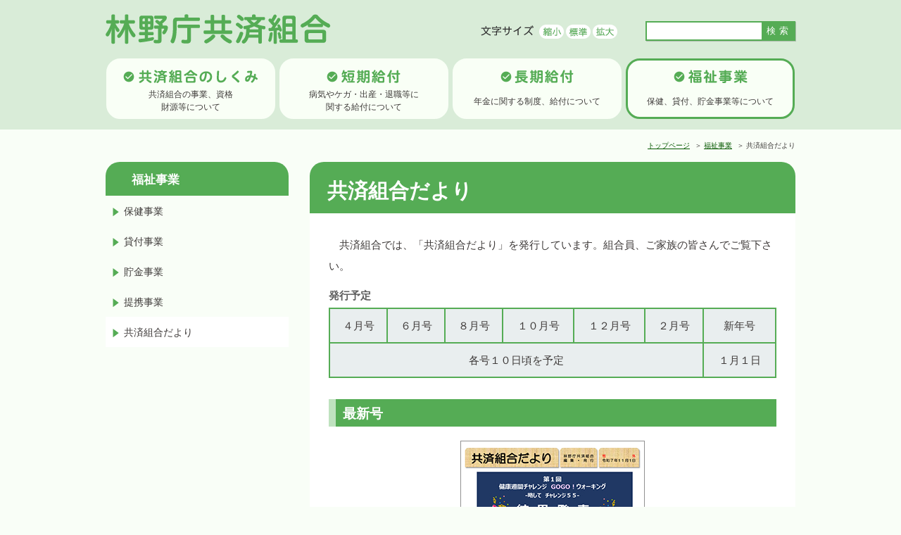

--- FILE ---
content_type: text/html
request_url: https://rinyatyoukyousai.or.jp/fukushi/tayori.html
body_size: 9223
content:
<!DOCTYPE html>
<html lang= "ja">
<head>
<meta charset="utf-8">

<title>共済組合だより｜福祉事業｜林野庁共済組合</title>
<meta name="Author" content="林野庁共済組合">
<meta name="Copyright" content="Copyright 林野庁共済組合 All rights reserved.">
<meta name="keywords" content="林野庁共済組合">
<meta name="description" content="林野庁共済組合の事業内容や各種申請書のダウンロードなど、様々な情報を掲載しています。"> 
<meta name="viewport" content="">

<link rel="stylesheet" href="../common/css/common.css" media="all">
<link rel="stylesheet" media="screen and (max-width: 700px)" href="../common/css/sp.css">
<link rel="stylesheet" media="all" href="../css/style.css">

<script src="../common/js/jquery.min.js"></script>
<script src="../common/js/jquery.cookie.js"></script>
<script src="../common/js/function.js"></script>

</head>

<body class="tayori">
<div id="header_bg">
<div id="header" class="clearfix">
<p id="logo"><a href="../"><img src="../common/images/logo.png" alt="林野庁共済組合" /></a></p>

<div class="header_area pc">

<ul id="textsizer" class="clearfix">
<li><a href="javascript:void(0);"><img src="../common/images/size01_off.png" alt="縮小" /></a></li>
<li><a href="javascript:void(0);"><img src="../common/images/size02_off.png" alt="標準" /></a></li>
<li><a href="javascript:void(0);"><img src="../common/images/size03_off.png" alt="拡大" /></a></li>
</ul>

<div id="search">
<form method="get" action="https://www.google.co.jp/search" target="_blank" class="clearfix">
<div class="searchInput"><input name="q" type="text" id="siteSeaech" title="サイト内検索" value="" maxlength="255" /></div>
<div class="searchBtn"><input type="submit" alt="検索" name="btnG" value="検索" class="over"/></div>
<input type="hidden" name="hl" value="ja" />
<input type="hidden" name="as_sitesearch" value="rinyatyoukyousai.or.jp" />
<input type="hidden" name="ie" value="utf-8" />
<input type="hidden" name="oe" value="utf-8" />
</form>
</div>

</div>
</div>
</div>
<div id="gmenu">
<ul class="clearfix pc">
<li><a href="../shikumi/index.html"><img src="../common/images/menu01.png" alt="共済組合のしくみ"><span>共済組合の事業、資格<br>財源等について</span></a></li>
<li><a href="../tanki/index.html"><img src="../common/images/menu02.png" alt="短期給付事業"><span>病気やケガ・出産・退職等に<br>関する給付について</span></a></li>
<li><a href="../choki/index.html"><img src="../common/images/menu03.png" alt="長期給付事業"><span>年金に関する制度、給付について</span></a></li>
<li><a href="../fukushi/index.html" class="current"><img src="../common/images/menu04.png" alt="福祉事業"><span>保健、貸付、貯金事業等について</span></a></li>
</ul>
</div>

<ul class="pankuzu clearfix">
<li>共済組合だより</li>
<li><a href="index.html">福祉事業</a></li>
<li class="home"><a href="../">トップページ</a></li>
</ul>


<div id="document">



<div class="clearfix">
<div id="item">

<h1>共済組合だより</h1>
<div class="secondbox">
  <p class="down">共済組合では、「共済組合だより」を発行しています。組合員、ご家族の皆さんでご覧下さい。</p>
  <table class="table_basic inlineC">
    <caption>発行予定</caption>
  <tr>
    <td>４月号</td>
    <td>６月号</td>
    <td>８月号</td>
    <td>１０月号</td>
    <td>１２月号</td>
    <td>２月号</td>
    <td>新年号</td>
  </tr>
  <tr>
    <td colspan="6">各号１０日頃を予定</td>
    <td>１月１日</td>
  </tr>
  </table>

<h2><span>最新号</span></h2>
<div class="center">
<a href="pdf/kyosaitayori_2511.pdf" target="_blank"><img src="images/tayori_img.jpg" alt="最新号" class="inlineC" style="border: 1px solid #919191;" ></a><br>
<a href="pdf/kyosaitayori_2511.pdf" target="_blank">号外（2025年11月発行号）</a>
</div>

<h2><span>バックナンバーはこちら</span></h2>
<h3><span>2025年度</span></h3>
<ul class="list">
<li><a href="pdf/kyosaitayori_2510.pdf" target="_blank">第543号（2025年10月発行号）</a></li>
<li><a href="pdf/kyosaitayori_2508.pdf" target="_blank">第542号（2025年8月発行号）</a></li>
<li><a href="pdf/kyosaitayori_2506.pdf" target="_blank">第541号（2025年6月発行号）</a></li>
<li><a href="pdf/kyosaitayori_2504.pdf" target="_blank">第540号（2025年4月発行号）</a></li>
</ul>
<h3><span>2024年度</span></h3>
<ul class="list">
<li><a href="pdf/kyosaitayori_2502.pdf" target="_blank">第539号（2025年2月発行号）</a></li>
<li><a href="pdf/kyosaitayori_2501.pdf" target="_blank">第538号（2025年1月発行号）</a></li>
<li><a href="pdf/kyosaitayori_2412.pdf" target="_blank">第537号（2024年12月発行号）</a></li>
<li><a href="pdf/kyosaitayori_2410.pdf" target="_blank">第536号（2024年10月発行号）</a></li>
<li><a href="pdf/kyosaitayori_2408.pdf" target="_blank">第535号（2024年8月発行号）</a></li>
<li><a href="pdf/kyosaitayori_2406.pdf" target="_blank">第534号（2024年6月発行号）</a></li>
<li><a href="pdf/kyosaitayori_2404.pdf" target="_blank">第533号（2024年4月発行号）</a></li>
</ul>
<h3><span>2023年度</span></h3>
<ul class="list">
<li><a href="pdf/kyosaitayori_2402.pdf" target="_blank">第532号（2024年2月発行号）</a></li>
<li><a href="pdf/kyosaitayori_2401.pdf" target="_blank">第531号（2024年1月発行号）</a></li>
<li><a href="pdf/kyosaitayori_2312.pdf" target="_blank">第530号（2023年12月発行号）</a></li>
<li><a href="pdf/kyosaitayori_2310.pdf" target="_blank">第529号（2023年10月発行号）</a></li>
<li><a href="pdf/kyosaitayori_2308.pdf" target="_blank">第528号（2023年8月発行号）</a></li>
<li><a href="pdf/kyosaitayori_2306.pdf" target="_blank">第527号（2023年6月発行号）</a></li>
<li><a href="pdf/kyosaitayori_2304.pdf" target="_blank">第526号（2023年4月発行号）</a></li>
</ul>

<h3><span>2022年度</span></h3>
<ul class="list">
<li><a href="pdf/kyosaitayori_2302.pdf" target="_blank">第525号（2023年2月発行号）</a></li>
<li><a href="pdf/kyosaitayori_2301.pdf" target="_blank">第524号（2023年1月発行号）</a></li>
<li><a href="pdf/kyosaitayori_2212.pdf" target="_blank">第523号（2022年12月発行号）</a></li>
<li><a href="pdf/kyosaitayori_2210.pdf" target="_blank">第522号（2022年10月発行号）</a></li>
<li><a href="pdf/kyosaitayori_2208.pdf" target="_blank">第521号（2022年8月発行号）</a></li>
<li><a href="pdf/kyosaitayori_2206.pdf" target="_blank">第520号（2022年6月発行号）</a></li>
<li><a href="pdf/kyosaitayori_2204.pdf" target="_blank">第519号（2022年4月発行号）</a></li>
</ul>

<h3><span>2021年度</span></h3>
<ul class="list">
<li><a href="pdf/kyosaitayori_2202.pdf" target="_blank">第518号（2022年2月発行号）</a></li>
<li><a href="pdf/kyosaitayori_2201.pdf" target="_blank">第517号（2022年1月発行号）</a></li>
<li><a href="pdf/kyosaitayori_2112.pdf" target="_blank">第516号（2021年12月発行号）</a></li>
<li><a href="pdf/kyosaitayori_2110.pdf" target="_blank">第515号（2021年10月発行号）</a></li>
<li><a href="pdf/kyosaitayori_2108.pdf" target="_blank">第514号（2021年8月発行号）</a></li>
<li><a href="pdf/kyosaitayori_2106.pdf" target="_blank">第513号（2021年6月発行号）</a></li>
<li><a href="pdf/kyosaitayori_2104.pdf" target="_blank">第512号（2021年4月発行号）</a></li>
</ul>
<h3><span>2020年度</span></h3>
<ul class="list">
<li><a href="pdf/kyosaitayori_2102.pdf" target="_blank">第511号（2021年2月発行号）</a></li>
<li><a href="pdf/kyosaitayori_2101.pdf" target="_blank">第510号（2021年1月発行号）</a></li>
<li><a href="pdf/kyosaitayori_2012.pdf" target="_blank">第509号（2020年12月発行号）</a></li>
<li><a href="pdf/kyosaitayori_2010.pdf" target="_blank">第508号（2020年10月発行号）</a></li>
<li><a href="pdf/kyosaitayori_2008.pdf" target="_blank">第507号（2020年8月発行号）</a></li>
<li><a href="pdf/kyosaitayori_07.pdf" target="_blank">第506号（2020年7月発行号）</a></li>
</ul>

<!-- secondbox --></div>
<!-- item --></div>


<script type="text/javascript">
writeHeader("../");
</script>


<!-- clear --></div>
<!-- document --></div>

<p class="page-top"><a href="#header"><img src="../common/images/pagetop.png" alt="PageTop" class="hov" /></a></p>
<div id="footer">
<ul class="footer_menu clearfix">
<li><a href="../inquiry/index.html">お問い合わせ</a></li>
<li><a href="../privacy/index.html">個人情報保護方針</a></li>
<li><a href="../links/index.html">関連リンク</a></li>
<li><a href="../sitemap/index.html">サイトマップ</a></li>
</ul>
<div class="footer_area">
<div class="footer_area_inner">
<p class="address">Copyrights &copy; 林野庁共済組合 All Rights Reserved.</p>
</div>
</div>
</div>

<p class="sp_menu_search"><img src="../common/images/search.png" alt="検索" width="65" /></p>
<p class="sp_menu"><img src="../common/images/menu_open.png" alt="メニュー" width="65" /></p>
<p class="sp_menu_close"><img src="../common/images/menu_close.png" alt="メニュー" width="65" /></p>




</body>
</html>

--- FILE ---
content_type: text/html
request_url: https://rinyatyoukyousai.or.jp/common/sp_menu.html?_=1763899039618
body_size: 15023
content:
<div id="sp_bg"></div>
<div id="menu_area">

<div id="sp_menu">
<!-- <div class="sp_search sp">
<p class="guide_sp"><a href="{$root}guide/index.html" target="_blank"><img src="{$root}common/images/guide_sp.png" alt="使い方ガイド" width="113"/></a></p>
<form method="get" action="https://www.google.co.jp/search" class="clearfix search_sp">
<div class="searchInput"><input name="q" type="text" id="siteSeaech2" placeholder="サイト内検索" value="" maxlength="255" /></div>
<div class="searchBtn"><input type="image" src="{$root}common/images/sp_search.png" alt="検索" name="btnG" value="検索" /></div>
<input type="hidden" name="hl" value="ja" />
<input type="hidden" name="as_sitesearch" value="rinyatyoukyousai.or.jp" />
</form>
</div>
<div id="sp_menu_bg"> -->

<!-- <div class="template_sp">
<ul class="menu_list">
<li><a href="#"><img src="../common/images/menu01.png" alt=""><p>共済組合の事業、資格、財源等について</p></a></li>
<li><a href="#"><img src="../common/images/menu02.png" alt=""><p>病気やケガ、出産、退職等に関する給付について</p></a></li>
<li><a href="#"><img src="../common/images/menu03.png" alt=""><p>年金に関する制度、給付について</p></a></li>
<li><a href="#"><img src="../common/images/menu04.png" alt=""><p>保健、貸付、貯金事業等について</p></a></li>
</ul>
</div> -->

<div class="template_pc sp_non">
<p class="pc menu_title"><span>カテゴリー</span></p>
<p class="sp sp_menu_title">カテゴリー</p>
<ul class="menu_list template">
<li><a href="{$root}template/index.html" class="template01">画面名称1-1</a></li>
<li><a href="{$root}template/kumiaiin.html" class="template02">画面名称1-2</a></li>
<li><a href="{$root}template/hihuyosha.html" class="template03">画面名称1-3</a></li>
<li><a href="{$root}template/kumiaiinsho.html" class="template04">画面名称1-4</a></li>
<li class="slide"><a href="javascript:void(0);">画面名称1-5</a>
<ul class="kakekin_list">
<li><a href="{$root}template/kakekin.html" class="kakekin">画面名称1-5-1</a></li>
<li><a href="{$root}template/kakekin_ritsu.html" class="kakekin_ritsu">画面名称1-5-2</a></li>
<li><a href="{$root}template/kakekin_choshu.html" class="kakekin_choshu">画面名称1-5-3<br>画面名称1-5-3</a></li>
</ul>
</li>
</ul>
</div>

<div class="shikumi_pc sp">
<p class="pc menu_title"><span>共済組合のしくみ</span></p>
<p class="sp sp_menu_title"><img src="{$root}common/images/menu01.png" alt=""><span>共済組合の事業、資格、財源等について</span><span class="sub_open">+</span></p>
<ul class="menu_list shikumi">
<li class="shikumi"><a href="{$root}shikumi/index.html" class="shikumi">共済組合の組織と事業</a></li>
<li class="kumiaiin"><a href="{$root}shikumi/kumiaiin.html" class="kumiaiin">組合員の資格</a></li>
<li class="hihuyosha"><a href="{$root}shikumi/hihuyosha.html" class="hihuyosha">被扶養者の要件等</a></li>
<li class="zaigen"><a href="{$root}shikumi/zaigen.html" class="zaigen">共済組合の財源</a></li>
<li class="keizoku_choki"><a href="{$root}shikumi/keizoku_choki.html" class="keizoku_choki">継続長期組合員</a></li>
<li class="ninni_keizoku"><a href="{$root}shikumi/ninni_keizoku.html" class="ninni_keizoku">任意継続組合員</a></li>
</li>
</ul>
</div>

<div class="tanki_pc sp">
<p class="pc menu_title"><span>短期給付</span></p>
<p class="sp sp_menu_title"><img src="{$root}common/images/menu02.png" alt=""><span>病気やケガ、出産、退職等に関する給付について</span><span class="sub_open">+</span></p>
<ul class="menu_list tanki">
<li class="tanki"><a href="{$root}tanki/index.html" class="tanki_aramashi">短期給付とは</a></li>
<li class="byoki_kega"><a href="{$root}tanki/byoki_kega.html" class="byoki_kega">病気やケガをしたとき</a></li>
<li class="shiyou"><a href="{$root}tanki/shiyou.html" class="shiyou">マイナ保険証等を使用しなかったとき</a></li>
<li class="no_shinryou"><a href="{$root}tanki/no_shinryou.html" class="no_shinryou">マイナ保険証等で受けられない診療</a></li>
<li class="shussan"><a href="{$root}tanki/shussan.html" class="shussan">子供が生まれたとき</a></li>
<li class="kinmu"><a href="{$root}tanki/kinmu.html" class="kinmu">報酬（給与）が支給されないとき（勤務を休んだとき）</a></li>
<li class="saigai"><a href="{$root}tanki/saigai.html" class="saigai">災害にあったとき</a></li>
<li class="shibo"><a href="{$root}tanki/shibo.html" class="shibo">亡くなったとき</a></li>
<li class="ziko"><a href="{$root}tanki/ziko.html" class="ziko">他人からケガをさせられた（交通事故等）とき</a></li>
<li class="taishoku_iryo"><a href="{$root}tanki/taishoku_iryo.html" class="taishoku_iryo">退職後の医療</a></li>
</ul>
</div>

<div class="choki_pc sp">
<p class="pc menu_title"><span>長期給付</span></p>
<p class="sp sp_menu_title"><img src="{$root}common/images/menu03.png" alt=""><span>年金に関する制度、給付について</span><span class="sub_open">+</span></p>
<ul class="menu_list choki">
<li class="choki"><a href="{$root}choki/index.html" class="choki_aramashi">公的年金制度のあらまし</a></li>
<li class="nenkin"><a href="{$root}choki/nenkin.html" class="nenkin">年金の決定と支給</a></li>
<li class="slide"><a href="javascript:void(0);">老齢厚生年金</a>
<ul class="tokutei_list" id="slide_01">
<li class="rourei"><a href="{$root}choki/rourei.html" class="rourei">老齢厚生年金</a></li>
<li class="rourei_kousei"><a href="{$root}choki/rourei_kousei.html" class="rourei_kousei">老齢厚生年金の構成</a></li>
<li class="tokubetsu"><a href="{$root}choki/tokubetsu.html" class="tokubetsu">特別支給の老齢厚生年金</a></li>
<li class="honrai"><a href="{$root}choki/honrai.html" class="honrai">本来支給の老齢厚生年金</a></li>
<li class="kuriage"><a href="{$root}choki/kuriage.html" class="kuriage">繰上げ支給の老齢厚生年金</a></li>
<li class="kurisage"><a href="{$root}choki/kurisage.html" class="kurisage">65歳以降の老齢厚生年金の繰下げ支給制度</a></li>
</ul>
<li class="teishi"><a href="{$root}choki/teishi.html" class="teishi">老齢厚生年金の額の在職支給停止</a></li>
<li class="shougai"><a href="{$root}choki/shougai.html" class="shougai">障害厚生年金</a></li>
<li class="izoku"><a href="{$root}choki/izoku.html" class="izoku">遺族厚生年金</a></li>
<li class="heikyu"><a href="{$root}choki/heikyu.html" class="heikyu">年金の併給調整</a></li>
<li class="slide"><a href="javascript:void(0);">経過的職域加算額（共済年金）</a>
<ul class="tokutei_list" id="slide_02">
<li class="kyousai"><a href="{$root}choki/kyousai.html" class="kyousai">経過的職域加算額（共済年金）</a></li>
<li class="taishoku_kyousai"><a href="{$root}choki/taishoku_kyousai.html" class="taishoku_kyousai">退職共済年金（経過的職域加算額）</a></li>
<li class="shougai_kyousai"><a href="{$root}choki/shougai_kyousai.html" class="shougai_kyousai">障害共済年金（経過的職域加算額）</a></li>
<li class="izoku_kyousai"><a href="{$root}choki/izoku_kyousai.html" class="izoku_kyousai">遺族共済年金（経過的職域加算額）</a></li>
</ul>
<li class="slide"><a href="javascript:void(0);">退職等年金給付</a>
<ul class="tokutei_list" id="slide_03">
<li class="taishoku_kyufu"><a href="{$root}choki/taishoku_kyufu.html" class="taishoku_kyufu">退職等年金給付</a></li>
<li class="taishoku_nenkin"><a href="{$root}choki/taishoku_nenkin.html" class="taishoku_nenkin">退職年金</a></li>
<li class="koumu_shougai"><a href="{$root}choki/koumu_shougai.html" class="koumu_shougai">公務障害年金</a></li>
<li class="koumu_izoku"><a href="{$root}choki/koumu_izoku.html" class="koumu_izoku">公務遺族年金</a></li>
</ul>
<li class="rikon"><a href="{$root}choki/rikon.html" class="rikon">離婚時の年金分割制度</a></li>
</ul>
</div>

<div class="fukushi_pc sp">
<p class="pc menu_title"><span>福祉事業</span></p>
<p class="sp sp_menu_title"><img src="{$root}common/images/menu04.png" alt=""><span>保健、貸付、貯金事業等について</span><span class="sub_open">+</span></p>
<ul class="menu_list fukushi">
<li class="fukushi"><a href="{$root}fukushi/index.html" class="fukushi">保健事業</a></li>
<li class="kashitsuke"><a href="{$root}fukushi/kashitsuke.html" class="kashitsuke">貸付事業</a></li>
<li class="chokin"><a href="{$root}fukushi/chokin.html" class="chokin">貯金事業</a></li>
<li class="teikei"><a href="{$root}fukushi/teikei.html" class="teikei">提携事業</a></li>
<li class="tayori"><a href="{$root}fukushi/tayori.html" class="tayori">共済組合だより</a></li>
</ul>
</div>

<!-- 
<div class="download_pc sp">
<p class="pc menu_title"><span>各種申請様式</span></p>
<p class="sp sp_menu_title sp_menu_link"><a href="{$root}download/" class="download">各種申請様式</a></p>
<ul class="menu_list download_list pc">
<li><a href="{$root}download/" class="download">各種申請様式</a></li>
</ul>
</div> -->


<!-- <div class="konnatoki_pc sp">
<p class="pc menu_title"><span>こんなとき、こんな手続き</span></p>
<p class="sp sp_menu_title">こんなとき、こんな手続き</p>
<ul class="menu_list konnatoki_list">
<li><a href="{$root}konnatoki/" class="konnatoki">一覧</a></li>
<li><a href="{$root}konnatoki/k_shushoku.html" class="k_shushoku">就職したとき</a></li>
<li><a href="{$root}konnatoki/k_kekkon.html" class="k_kekkon">結婚（離婚）するとき・氏名が変わったとき</a></li>
<li><a href="{$root}konnatoki/k_shussan.html" class="k_shussan">出産・育児のとき</a></li>
<li><a href="{$root}konnatoki/k_nyugaku.html" class="k_nyugaku">子どもが入学したとき</a></li>
<li><a href="{$root}konnatoki/k_byoki.html" class="k_byoki">病気やケガをしたとき</a></li>
<li><a href="{$root}konnatoki/k_kinmu.html" class="k_kinmu">勤務を休んだとき</a></li>
<li><a href="{$root}konnatoki/k_saigai.html" class="k_saigai">災害にあったとき</a></li>
<li><a href="{$root}konnatoki/k_hihuyosha.html" class="k_hihuyosha">家族を被扶養者として認定・取消するとき</a></li>
<li><a href="{$root}konnatoki/k_shibo.html" class="k_shibo">組合員又は被扶養者が亡くなったとき</a></li>
<li><a href="{$root}konnatoki/k_henkou.html" class="k_henkou">住所・口座を変更したとき</a></li>
<li><a href="{$root}konnatoki/k_hunshitsu.html" class="k_hunshitsu">マイナ保険証等を紛失・破損したとき</a></li>
<li><a href="{$root}konnatoki/k_dock.html" class="k_dock">人間ドック等を受けたいとき</a></li>
<li><a href="{$root}konnatoki/k_40.html" class="k_40">40歳になったとき</a></li>
<li><a href="{$root}konnatoki/k_kashitsuke.html" class="k_kashitsuke">貸付を受けるとき</a></li>
<li><a href="{$root}konnatoki/k_josei.html" class="k_josei">宿泊の助成を受けるとき</a></li>
<li><a href="{$root}konnatoki/k_ziko.html" class="k_ziko">交通事故や傷害事件等の第三者行為にあったとき</a></li>
<li><a href="{$root}konnatoki/k_taishoku.html" class="k_taishoku">退職したとき</a></li>
<li><a href="{$root}konnatoki/k_nini.html" class="k_nini">任意継続組合員を希望するとき</a></li>
<li><a href="https://ssl.shichousonren.or.jp/pensioner/index.html" target="_blank" class="k_nenkin">年金を受給するとき</a></li>
</ul>
</div> -->

<div class="kumiai_pc sp">
<p class="pc menu_title"><span>当組合のご案内</span></p>
<ul class="menu_list kumiai pc">
<li class="end"><a href="{$root}kumiai/" class="kumiai">当組合のご案内</a></li>
</ul>
</div>


<div class="tayori_pc sp">
<p class="pc menu_title"><span>共済だより</span></p>
<ul class="menu_list tayori_list pc">
<li><a href="{$root}tayori/" class="tayori">共済だより E-Life</a></li>
<li><a href="{$root}tayori/index.html#backnumber" class="tayori_back">バックナンバー</a></li>
</ul>
</div>

<div class="koho_pc sp">
<p class="pc menu_title"><span>共済組合公報</span></p>
<ul class="menu_list">
<li><a href="{$root}koho/" class="koho">共済組合公報</a></li>
</ul>
</div>

<div class="news_pc sp">
<p class="pc menu_title"><span>バックナンバー</span></p>
<ul class="menu_list news_list">
<li class="news"><a href="{$root}news/">バックナンバー</a></li>
</ul>
</div>

<div class="procurement_pc sp">
<p class="pc menu_title"><span>調達情報</span></p>
<ul class="menu_list procurement_list">
<li class="procurement"><a href="{$root}procurement/">調達情報</a></li>
<li class="procurement_backnumber"><a href="{$root}procurement/backnumber">バックナンバー</a></li>
</ul>
</div>

<div class="tantou_pc sp">
<p class="pc menu_title"><span>担当者専用ページ</span></p>
<ul class="menu_list">
<li><a href="{$root}tantou/" class="tantou">担当者専用ページ</a></li>
</ul>
</div>

<div class="inquiry_pc sp">
<p class="pc menu_title"><span>お問い合わせ</span></p>
<ul class="menu_list inquiry_list">
<li class="inquiry"><a href="{$root}inquiry/">お問い合わせ</a></li>
</ul>
</div>

<div class="privacy_pc sp">
<p class="pc menu_title"><span>個人情報保護基本方針</span></p>
<ul class="menu_list privacy_list">
<li class="privacy"><a href="{$root}privacy/">個人情報保護基本方針</a></li>
</ul>
</div>

<div class="bangou_pc sp">
<p class="pc menu_title"><span>個人番号及び特定個人情報の適正な取扱いについて</span></p>
<ul class="menu_list bangou_list">
<li><a href="{$root}privacy/bangou.html" class="bangou">個人番号及び特定個人情報の適正な取扱いについて</a></li>
</ul>
</div>

<div class="links_pc sp">
<p class="pc menu_title"><span>関連リンク</span></p>
<ul class="menu_list">
<li class="links"><a href="{$root}links/">関連リンク</a></li>
</ul>
</div>

<div class="sitemap_pc sp">
<p class="pc menu_title"><span>サイトマップ</span></p>
<ul class="menu_list sitemap_list">
<li class="sitemap"><a href="{$root}sitemap/">サイトマップ</a></li>
</ul>
</div>

<!-- <p class="pc"><a href="{$root}konnatoki/"><img src="{$root}common/images/konnatoki.png" alt="こんなとき、こんな手続き" class="hov"/></a></p> -->



<!-- sp_menu_bg --></div>
<!-- sp_menu --></div>
<div id="sp_search">
<div id="sp_search_area">
<form method="get" action="https://www.google.co.jp/search" target="_blank" class="clearfix">
<div class="searchInput"><input name="q" type="text" id="siteSeaech" placeholder="サイト内検索" title="サイト内検索" value="" maxlength="255" /></div>
<div class="searchBtn"><input type="submit" alt="検索" name="btnG" value="検索" class="over"/></div>
<input type="hidden" name="hl" value="ja" />
<input type="hidden" name="as_sitesearch" value="rinyatyoukyousai.or.jp" />
<input type="hidden" name="ie" value="utf-8" />
<input type="hidden" name="oe" value="utf-8" />
</form>
</div>
<!-- menu_area --></div>

--- FILE ---
content_type: text/css
request_url: https://rinyatyoukyousai.or.jp/common/css/common.css
body_size: 28842
content:
@charset "utf-8";


/* base
----------------------------------------------------*/
*,
table:not("*[cellpadding]") {
	padding: 0;
	margin: 0;
}
html {
	overflow-y: scroll;
	padding: 0;
	margin: 0;
	min-height:100%;
}
body {
	font-family:"メイリオ", Meiryo,"ヒラギノ角ゴ W3", "Hiragino Kaku Gothic Pro", Osaka, "ＭＳ Ｐゴシック", "MS PGothic", sans-serif;
	font-size: 15px;
	color: #3e3a39;
	background: #f9fef7;
	margin:0;
	padding:0;
}
@media print {
body {
	font-family:sans-serif;
}
}
h1,h2,h3,h4,h5,h6 {
	margin:0;
	padding:0;
	font-size:100%;
}

p,pre,blockquote,ul,ol,dl,dt,dd,hr,form,input {
	margin:0;
	padding:0;
}

table {
	border-collapse: collapse;
}
img {
	border: none;
	vertical-align: middle;
}

.sp {
	display:none !important;
}
.currentpage {
}


/* link
----------------------------------------------------*/
a:link {
	color:#065800;
	text-decoration:underline;
}
a:visited {
	color:#065800;
	text-decoration:underline;
}
a:hover {
	color:#065800;
	text-decoration:none;
}

/* rollover
----------------------------------------------------*/
a:hover img.hov {
	filter: alpha(opacity=70);
	-moz-opacity:0.70;
	opacity:0.70;
}

/* clear
----------------------------------------------------*/
/* ---IE7.IE8 clearfix--- */
.clearfix:after { content: ".";display: block;clear: both;height: 0;visibility: hidden; }
.clearfix { display: inline-block; }
/* Hides from IE-mac \*/
* html .clearfix { height: 1%; }
.clearfix { display: block; }
/* End hide from IE-mac */


/* header
----------------------------------------------------*/
#header_bg {
 z-index: 55;
 position: relative;
 background: #d9ecd8;
}
div#header {
	width:980px;
	margin:0 auto;
	padding:20px 0 15px 0;
}

div#header #logo {
	float:left;
}
div.header_area {
	float:right;
	padding: 10px 0;
}


ul#textsizer {
	width:141px;
	height: 20px;
	float:left;
	background:url("../images/size_title.png") no-repeat 0 2px;
	padding:0 0 0 80px;
	margin:4px 13px 0 0;
}
ul#textsizer li {
	float:left;
	list-style-type:none;
	margin: 0 0 0 3px;
 line-height: 20px;
}

div#search {
	width:213px;
	height:28px;
	float: right;
	position:relative;
 box-shadow: 1px 1px 0 0 rgba(0,0,0,0.2);
}
div.searchInput {
	float:left;
	height:28px;
	width:170px;
}
div.searchInput input {
	height:28px;
	width:167px;
	padding:0 0 0 5px;
	background-color: #FFF;
	box-sizing: border-box;
	border: 2px solid #55ac55;
}
div.searchInput input::placeholder {
	color: #55ac55;
	font-family:"メイリオ", Meiryo,"ヒラギノ角ゴ W3", "Hiragino Kaku Gothic Pro", Osaka, "ＭＳ Ｐゴシック", "MS PGothic", sans-serif;
	font-weight: bold;
}
div.searchBtn {
	position:absolute;
	right:0;
	top:0;
}
div.searchBtn input {
	height: 28px;
	width: 47px;
	color: #ffffff;
	background: #55ac55;
	border: none;
	letter-spacing: 5px;
	text-align: center;
}
div.searchBtn input:hover {
	filter: alpha(opacity=70);
	-moz-opacity:0.70;
	opacity:0.70;
}


p.sp_menu,
p.sp_menu_close {
	position:absolute;
	top:-9999px;
}


/* gmenu
----------------------------------------------------*/
div#gmenu {
	clear:both;
	background: #d9ecd8;
}
div#gmenu ul {
	width: 979px;
	margin: 0 auto;
	padding: 0 0 15px;
	display: flex;
	justify-content: space-between;
}
div#gmenu ul.clearfix:after {
	display: none;
}
div#gmenu li {
	list-style-type:none;
	width: 240px;
	text-align: center;
	font-size: 16px;
	line-height: 1.5;
	box-sizing: border-box;
	font-weight: bold;
}
div#gmenu li:nth-child(3) a span {
	padding-top: 15px;
}
div#gmenu li:nth-child(4) a span {
	padding-top: 15px;
}
div#gmenu li a {
	text-decoration: none;
	color: #3e3a39;
	background: #f9fff6;
	height: 100%;
	display: block;
	align-content: center;
	align-items: center;
	/* flex-wrap: wrap; */
	padding: 10px 10px 5px;
	width: 100%;
	/* justify-content: center; */
	box-sizing: border-box;
	border-radius: 20px;
	border: 3px solid #f9fff6;
}
div#gmenu li a span {
	display: block;
	font-size: 75%;
	font-weight: normal;
	color: #3E3A39;
	padding-top: 5px;
}
div#gmenu li a span em {
	font-style: normal;
	display: block;
	letter-spacing: -0.1em;
	font-size: 90%;
}
div#gmenu li a:hover,
div#gmenu li a.current {
	border: 3px solid #55ac55;
}




ul.pankuzu {
	margin:0 auto;
	line-height:1.6;
	font-size:10px;
	width: 980px;
	padding: 15px 0 15px 0;
}
ul.pankuzu li {
	float: right;
	list-style:none;
	margin-left:7px;
	padding-left:13px;
	position: relative;
}
ul.pankuzu li:before {
	content: "＞";
	position: absolute;
	left: 0;
}
ul.pankuzu li.home {
	background:none;
	padding:0;
}
ul.pankuzu li.home::before {
	content: none;
}



/* document
----------------------------------------------------*/
div#document {
	width:980px;
	margin:0 auto;
}


/* menu_area
----------------------------------------------------*/
div#menu_area {
	width:260px;
	float: left;
	position: relative;
	z-index: 1;
}

p.menu_title {
	font-size:17px;
	font-weight:bold;
	padding:10px 10px 10px 15px;
	color: #FFF;
	background: #55ac55;
	line-height: 1.5;
	/* background-image: url("../images/title_bg.png"); */
	border-radius: 20px 20px 0 0;
	text-shadow: 2px 2px 0 #55ac55, -2px -2px 0 #55ac55,
	-1px 1px 0 #55ac55, 2px -2px 0 #55ac55,
	0px 2px 0 #55ac55,  0 -2px 0 #55ac55,
	-2px 0 0 #55ac55, 2px 0 0 #55ac55;
}
p.menu_title span {
	display: block;
	padding: 3px 0 0 22px;
}

div#menu_area ul.menu_list {
	margin:0;
	line-height:1.3;
	margin-bottom:20px;
	overflow: hidden;
}
div#menu_area ul.menu_list li {
	list-style-type:none;
	line-height:1.5em;
	font-size:14px;
}

div#menu_area ul.menu_list li.current {
	background: #ffffff;
}

div#menu_area ul.menu_list li a {
	text-decoration:none;
	display:block;
	padding:12px 5px 10px 26px;
	background:url("../images/li01.png") no-repeat 10px 17px;
	color: #3e3a39;
}


div#menu_area ul.menu_list li a:hover {
	color:#55ac55 !important;
}
div#menu_area ul.menu_list li ul li a {
	text-decoration:none;
	display:block;
	padding:12px 5px 10px 52px;
	background:url("../images/li01.png") no-repeat 38px 17px;
	color: #3e3a39;
}
div#menu_area ul.menu_list li.slide a {
	text-decoration:none;
	display:block;
	padding:12px 5px 10px 25px;
	background:url("../images/slide_icon.png") no-repeat 6px 16px;
}
div#menu_area ul.menu_list li.slide ul {
	display:none;
}
div#menu_area ul.menu_list li.slide ul li a {
	background:url(../images/li01.png) no-repeat 25px 17px;
	padding:12px 5px 10px 39px;
}

div#sp_menu .template_sp .menu_list {
	display: none !important;
}





div#menu_area ul.menu_list li.lock01 a {
	padding:12px 5px 10px 40px;
	background:url("../images/lock_icon01.png") no-repeat 19px 15px;
}
div#menu_area ul.menu_list li.slide ul li.lock01 a {
	background:url("../images/lock_icon01.png") no-repeat 16px 8px;
	padding:7px 0 5px 32px;
}
div#menu_area ul.menu_list li.slide ul li.lock01 ul li a {
	background:url("../images/li01.png") no-repeat 34px 11px;
	padding:7px 0 5px 45px;
}
div#menu_area ul.menu_list li.slide ul li ul li.lock01 a {
	background:url("../images/lock_icon01.png") no-repeat 29px 8px;
	padding:7px 0 5px 45px;
}
div#menu_area ul.menu_list li.slide ul li ul li.lock01 ul li a {
	background:url("../images/li01.png") no-repeat 50px 13px;
	background-size: 22px 26px;
	padding:7px 0 5px 60px;
}
div#menu_area ul.menu_list li.lock02 a {
	padding:12px 5px 10px 31px;
	background:url("../images/lock_icon01.png") no-repeat 11px 14px;
}



div#menu_area ul.banner {
	padding:0;
}
div#menu_area ul.banner li {
	margin-bottom:10px;
	text-align:center;
	list-style-type:none;
}

/* item
----------------------------------------------------*/


div#item {
	width:690px;
	float: right;
	background: #ffffff;
	border-radius: 20px 20px 0 0;
}

div#item .secondbox {
	padding: 0 27px 25px;
}

div#item h1 {
	color: #ffffff;
	background:#55ac55;
	font-size:29px;
	line-height:1.5em;
	margin-bottom: 30px;
	padding: 20px 25px 10px;
	border-radius: 20px 20px 0 0;
}
div#item h1 span {
	font-size: 55%;
}
div#item h2 {
	margin:30px 0 20px 0;
	font-size:19px;
	line-height:1.5;
	padding:7px 10px 4px 10px;
	background-color: #55ac55;
	border-left: 10px solid #bfe2bf;
	color: #FFF;
}

div#item h2.first {
	margin-top:0;
}

div#item h3 {
	margin:25px 0 10px 0;
	font-size:17px;
	color:#55ac55;
	padding: 0 0 0 10px;
	border-left: 10px solid #55ac55;
}
div#item h4 {
	margin:20px 0 10px 0;
	font-size:16px;
	color:#55ac55;
	padding:0 0 0 5px;
	border-bottom: 2px solid #55ac55;
}

div#item h5 {
	margin:20px 0 10px 0;
	font-size:15px;
	color:#666;
}
div#item h6 {
	margin:20px 0 10px 0;
	font-size:15px;
}
div#item h2 em,
div#item h3 em,
div#item h4 em,
div#item h5 em {
	font-size:75%;
	font-style:normal;
}

div#item p {
	text-indent:1em;
	line-height:2;
}


div#item .first_letter {
	margin-left:1.3em;
	text-indent: -1.3em;
}
div#item .first_letter2 {
	margin-left:2em;
	text-indent: -2em;
}
div#item ul {
	padding:0 0 0 20px;
	line-height:1.6;
}

div#item ul.list,
div#item ul.link {
	padding: 0;
	margin: 1em 0 0 0;
}
div#item ul.list li {
	padding:0 0 0 13px;
	list-style-type:none;
	margin-bottom:5px;
	position: relative;
	color: #5e5e5e;
}

div#item ul.link li {
	padding:0 0 0 13px;
	list-style-type:none;
	margin-bottom:5px;
	position: relative;
}
div#item ul.list li:before,
div#item ul.link li:before {
	background: #55ac55;
	content: "";
	height: 10px;
	width: 10px;
	left: 0;
	position: absolute;
	border-radius: 5px;
	top: 6px;
}
div#item ul.link li.lock01 {
	background:url(../images/lock_icon01.png) no-repeat 0 3px;
	padding:0 0 0 20px;
}
div#item ul.link li.lock02 {
	background:url(../images/lock_icon01.png) no-repeat 0 3px;
	padding:0 0 0 20px;
}
div#item ul.link li ul {
	padding:0;
	margin:3px 0 0 0;
}

div#item ol {
	padding-left:30px;
	line-height:1.6;
	margin: 10px 0 0 0;
}
div#item ol li {
	margin-bottom:5px;
	color: #5e5e5e;
}



div#item p.img_box {
	text-align:center;
	margin:30px 0;
	text-indent:0;
}
div#item p.img_box img {
 max-width: 100%;
}
div#item p.img_r {
	float:right;
	margin:0 0 20px 20px;
	text-indent:0;
}
div#item p.img_l {
	float: left;
	margin:0 20px 20px 0;
	text-indent:0;
}
div#item .indent {
	text-indent: 1em;
}
div#item .text_noindent {
	text-indent:0;
}
div#item .pt1em {
	padding-top: 1em;
}


table.table_basic {
	border-top:2px solid #55ac55;
	border-right:2px solid #55ac55;
	margin:10px 0;
	width:100%;
}

table.table_basic td.t_b_right,
table.table_basic th.t_b_right{
border-right: 2px solid #55ac55;
}
table.table_basic td.t_b_none {
background-color:#ffffff; 
border: none
}

table caption {
	text-align:left;
	margin-bottom:5px;
	color: #5e5e5e;
	font-weight: bold;
}
table.table_basic th {
	background-color:#f9fef7;
	border-bottom:2px solid #55ac55;
	border-left:2px solid #55ac55;
	border-right:none;
	line-height: 1.8;
	padding:10px;
	color: #5e5e5e;
}
table.table_basic td {
	border-bottom:2px solid #55ac55;
	border-left:2px solid #55ac55;
	padding:10px;
	background-color: #e9eeef;
	line-height: 1.8;
}

table.table_basic.fSS th {
	padding:3px;
}
table.table_basic.fSS td {
	padding:3px;
}
div#item table.table_basic td ul li {
	margin:0;
}

.table_basic th.bg_gray,
.table_basic td.bg_gray {
	background: #CCC;
}
.table_basic th.bg_color,
.table_basic td.bg_color {
	background: #fffab7;
	border-top:none;
	border-right:none;
}


.table_layout {
	margin: 10px 0;
	border: none !important;
	font-size:13px;
}

.table_layout th {
	padding: 0 0.5em 5px 0 !important;
	background: transparent !important;
	font-weight: normal;
	vertical-align: top;
	white-space: nowrap;
	border: none !important;
	text-align:left;
	line-height: 1.8;
}
.table_layout td {
	padding: 0 0 5px 0 !important;
	border: none !important;
	background:none !important;
	line-height: 1.8;
}
div#item .table_layout td ol li {
	margin-bottom:5px;
	text-indent: 0;
}
div#item .table_layout table.table_basic th {
	background-color:#f9fef7 !important;
	border-bottom:1px solid #55ac55 !important;
	border-left:1px solid #55ac55 !important;
	border-right:none;
	padding:10px !important;
}
div#item .table_layout table.table_basic td {
	border-bottom:1px solid #55ac55 !important;
	border-left:1px solid #55ac55 !important;
	padding:10px !important;
	background-color: #FFF !important;
}


.bg_color {
	margin: 1em 0 0 0;
	padding: 1em 2em;
	background: #f9fef7;
	border:2px solid #55ac55;
}

.nobd_r {
	border-right: none !important;
}
.nobd_l{
	border-left: none !important;
}
.nobd_t{
	border-top: none !important;
}
.nobd_b{
	border-bottom: none !important;
}
.bd_t {
	border-top:2px solid #55ac55 !important;
}
.bd_blk{
	border-bottom: 1px solid #3e3a39 !important;
}
.bd_wht{
	border-bottom: 1px solid #ffffff !important;
}
.table_layout th.bd_grn_t,
.table_layout td.bd_grn_t {
	border-top:2px solid #55ac55 !important;
}
.table_layout th.bd_grn_b,
.table_layout td.bd_grn_b {
	border-bottom:2px solid #55ac55 !important;
}
.table_layout th.bd_grn_r,
.table_layout td.bd_grn_r {
	border-right:2px solid #55ac55 !important;
}
.table_layout th.bd_grn_l,
.table_layout td.bd_grn_l {
	border-left:2px solid #55ac55 !important;
}
.table_layout th.p_10,
.table_layout td.p_10 {
	padding: 10px !important;
}
.table_layout th.bg_grn {
	background: #f9fef7 !important;
}
table.p5_2 th,
table.p5_2 td {
	padding: 5px 2px;
}
.table_basic .bg_yellow {
	background-color: #f9efbe;
}
.table_basic .bg_pink {
	background-color: #f6e9d5;
}
.table_basic .bg_mustard {
	background-color: #fbe06e;
}
.table_basic .bg_green {
	background-color: #ddecd5;
}
.table_layout.m_0 {
	margin: 0 !important;
}
.table_basic .bd_double {
	border-bottom: 3px double #55ac55 !important;
}

.bg_gray {
	margin: 1em 0 0 0;
	padding: 1em 2em;
	background: #fffab7;
}
.outline_border {
	margin: 1em 0;
	padding: 1em 2em;
	border: 1px solid #f19149;
}
div#item .bg_color p,
div#item .bg_gray p,
div#item .outline_border p,
div#item .bg_color li,
div#item .bg_gray li,
div#item .outline_border li {
	margin-bottom:0;
}
div#item .bg_color h3,
div#item .bg_gray h3,
div#item .outline_border h3 {
	margin:0 0 10px 0;
	background:none;
}


.up {
	margin-top:1em !important;
}
.down {
	margin-bottom:1em !important;
}
.no_up {
	margin-top:0 !important;
}
.no_down {
	margin-bottom:0 !important;
}

.underline {
 text-decoration: underline;
}

p.forScrollTable {
	display: none;
}

p.page-top {
	line-height: 0;
	text-align: center;
	margin: 20px 0;
	padding: 0 27px 0 41px;
}

.guide {
	position: fixed;
	right: 0;
	top: 200px;
}


div#footer {
	position: relative;
	z-index: 1;
}
div.footer_area {
	background-color: #d9ecd8;
	overflow: hidden;
	padding: 10px 0;
}

div.footer_area_inner {
	width: 980px;
	margin: 0 auto;
}

p.address {
	font-size:14px;
	color: #464646;
	margin: 3px 0 0 0;
	text-align: center;
}
ul.footer_menu {
	list-style-type: none;
	font-size: 14px;
	width: 700px;
	margin: 0 auto;
	display: flex;
	justify-content: center;
}
ul.footer_menu li {
	margin: 0 20px;
	padding: 20px 0 20px 13px;
	line-height: 1.6;
	background: url("../images/footer_li.png") no-repeat 0 center;
}

ul.footer_menu a {
	color: #333333;
	text-decoration: none;
}
ul.footer_menu a:hover {
 color: #88dfd7;
}
p.sp_menu_search,
p.sp_menu,
p.sp_menu_close {
	display:none;
}

div#floating {
	position:absolute;
	right:0;
	top:163px;
	width:43px;
}


div#floating p {
	text-indent:0 !important;
}






/* ---------------------------------------------
	pop730
--------------------------------------------- */
.header_pop {
	border-bottom: 1px solid #55ac55;
 margin-bottom: 30px;
}
div#pop730 {
	width:730px;
	margin:0 auto;
}

div#header.pop730 {
	max-width:730px;
}
div#header.pop730 #logo {
	padding:0;
	margin-bottom:0;
}
div#pop730 div#item {
	height:auto;
	width:auto;
	float:none;
}
p.close {
	text-indent:0;
	text-align:center;
	margin:50px 0 0 0;
}

.pop730 div#footer p.address {
	max-width:730px;
	margin: 0 auto;
	text-align: right;
	float: none;
	padding: 7px 0;
}

.pop730 p.page-top {
	float: right;
	margin: 50px 10px 50px 0;
}
.pop730 div.footer_area {
	max-width: 730px;
	padding: 0;
}



/* ---------------------------------------------
	pop980
--------------------------------------------- */
div#pop980 {
	width:980px;
	margin:0 auto;
}
div#header.pop980 {
	max-width:980px;
}
div#header.pop980 #logo {
	padding:0;
	margin-bottom:0;
}
div#pop980 div#item {
	height:auto;
	width:auto;
	float:none;
}

.pop980 p.page-top {
	float: right;
	margin: 50px 10px 50px 0;
}
.pop980 div#footer p.address {
	max-width:980px;
	margin: 0 auto;
	text-align: right;
	float: none;
	padding: 7px 0;
}
.pop980 div.footer_area {
	max-width: 980px;
	padding: 0;
}





/* ---------------------------------------------
	text color
--------------------------------------------- */
.txtColor1 { color: #ff0000 !important;}
.txtColor2 { color: #007f4b;}
.txtColor3 { color:#d5b329;}

/* ---------------------------------------------
	inline align
--------------------------------------------- */
.inlineL { text-align: left   !important;}
.inlineC { text-align: center !important;}
.inlineR { text-align: right  !important;}

/* ---------------------------------------------
	font style
--------------------------------------------- */
.fNormal { font-weight: normal;}
.fBold   { font-weight: bold;}
.fItalic { font-style: italic;}

.fSSS { font-size: 70%;}
.fSS  { font-size: 78%;} /* base 12px =  8px */
.fS   { font-size: 85%;} /* base 12px = 10px */
div#item .fM   { font-size: 15px;}
.fL   { font-size: 115%;}/* base 12px = 14px */
.fL2   { font-size: 122%;}/* base 12px = 15px */
.fLL  { font-size: 130%;}/* base 12px = 16px */
.fLLL { font-size: 143%;}/* base 12px = 18px */

sup {
	font-size: 11px;
	vertical-align: top;
	color:#ff0000;
}
sub {
	font-size: 11px;
	vertical-align: baseline;
}


/* ---------------------------------------------
	etc style
--------------------------------------------- */
.ob_center{
	margin:0 auto
}

/* end */


/* ---------------------------------------------
	current表示
--------------------------------------------- */

/*template*/

.template .template_pc.sp {
	display: block !important;
}


/*しくみ*/

.shikumi .shikumi_pc.sp,
.kumiaiin .shikumi_pc.sp,
.hihuyosha .shikumi_pc.sp,
.zaigen .shikumi_pc.sp,
.ninni_keizoku .shikumi_pc.sp,
.keizoku_choki .shikumi_pc.sp {
	display:block !important;
}
.shikumi .template_pc,
.kumiaiin .template_pc,
.hihuyosha .template_pc,
.zaigen .template_pc,
.ninni_keizoku .template_pc,
.keizoku_choki .template_pc,
.tantou .template_pc {
	display:none !important;
}
.kakekin div#sp_menu ul.menu_list.shikumi ul.kakekin_list,
.kakekin_ritsu div#sp_menu ul.menu_list.shikumi ul.kakekin_list,
.kakekin_choshu div#sp_menu ul.menu_list.shikumi ul.kakekin_list {
	display:block;
}
.template li a.template01,
.aramashi li a.aramashi,
.hihuyosha li a.hihuyosha,
.zaigen li a.zaigen,
.ninni_keizoku li a.ninni_keizoku,
.keizoku_choki li a.keizoku_choki {
	background-color: #ffffff !important;
}

.shikumi .shikumi_pc ul.menu_list li.shikumi,
.kumiaiin .shikumi_pc ul.menu_list li.kumiaiin,
.hihuyosha .shikumi_pc ul.menu_list li.hihuyosha,
.zaigen .shikumi_pc ul.menu_list li.zaigen,
.ninni_keizoku .shikumi_pc ul.menu_list li.ninni_keizoku,
.keizoku_choki .shikumi_pc ul.menu_list li.keizoku_choki {
	background-color: #ffffff !important;
}


/*短期給付*/

.tanki .tanki_pc.sp,
.byoki_kega .tanki_pc.sp,
.shiyou .tanki_pc.sp,
.no_shinryou .tanki_pc.sp,
.ziko .tanki_pc.sp,
.shussan .tanki_pc.sp,
.shibo .tanki_pc.sp,
.kinmu .tanki_pc.sp,
.saigai .tanki_pc.sp,
.taishoku_iryo .tanki_pc.sp {
	display:block !important;
}

.tanki .template_pc,
.byoki_kega .template_pc,
.shiyou .template_pc,
.no_shinryou .template_pc,
.ziko .template_pc,
.shussan .template_pc,
.shibo .template_pc,
.kinmu .template_pc,
.saigai .template_pc,
.taishoku_iryo .template_pc {
	display:none !important;
}

.byoki_kega div#sp_menu ul.menu_list.tanki ul.byoki_kega_list,
.shinryou div#sp_menu ul.menu_list.tanki ul.byoki_kega_list,
.shiyou div#sp_menu ul.menu_list.tanki ul.byoki_kega_list,
.sagaku div#sp_menu ul.menu_list.tanki ul.byoki_kega_list,
.no_shinryou div#sp_menu ul.menu_list.tanki ul.byoki_kega_list,
.houmon div#sp_menu ul.menu_list.tanki ul.byoki_kega_list,
.kougaku div#sp_menu ul.menu_list.tanki ul.byoki_kega_list,
.kougaku_iryou div#sp_menu ul.menu_list.tanki ul.byoki_kega_list,
.isou div#sp_menu ul.menu_list.tanki ul.byoki_kega_list,
.ziko div#sp_menu ul.menu_list.tanki ul.byoki_kega_list {
	display:block;
}

.tanki .tanki_pc ul.menu_list li.tanki,
.byoki_kega .tanki_pc ul.menu_list li.byoki_kega,
.shiyou  .tanki_pc ul.menu_list li.shiyou,
.no_shinryou .tanki_pc ul.menu_list li.no_shinryou,
.ziko .tanki_pc ul.menu_list li.ziko,
.shussan .tanki_pc ul.menu_list li.shussan,
.shibo .tanki_pc ul.menu_list li.shibo,
.kinmu  .tanki_pc ul.menu_list li.kinmu,
.saigai .tanki_pc ul.menu_list li.saigai,
.taishoku_iryo .tanki_pc ul.menu_list li.taishoku_iryo {
	background-color: #ffffff !important;
}

/* .tanki_aramashi .tanki_aramashi,
.seikyu .seikyu,
.byoki_kega .byoki_kega,
.shinryou .shinryou,
.shiyou .shiyou,
.sagaku .sagaku,
.no_shinryou .no_shinryou,
.houmon .houmon,
.kougaku .kougaku,
.kougaku_iryou .kougaku_iryou,
.isou .isou,
.ziko .ziko,
.shussan .shussan,
.shibo .shibo,
.kinmu .kinmu,
.saigai .saigai,
.taishoku_kyufu .taishoku_kyufu,
.taishoku_iryo .taishoku_iryo,
.kouki .kouki,
.kaigo .kaigo {
	background-color: #f7efec !important;
} */


/*長期給付*/
.choki .choki_pc.sp,
.heikyu .choki_pc.sp,
.honrai .choki_pc.sp,
.izoku_kyousai .choki_pc.sp,
.izoku .choki_pc.sp,
.koumu_izoku .choki_pc.sp,
.koumu_shougai .choki_pc.sp,
.kuriage .choki_pc.sp,
.kurisage .choki_pc.sp,
.kyousai .choki_pc.sp,
.nenkin .choki_pc.sp,
.rikon .choki_pc.sp,
.rourei_kousei .choki_pc.sp,
.rourei .choki_pc.sp,
.shougai_kyousai .choki_pc.sp,
.shougai .choki_pc.sp,
.taishoku_kyousai .choki_pc.sp,
.taishoku_kyufu .choki_pc.sp,
.taishoku_nenkin .choki_pc.sp,
.teishi .choki_pc.sp,
.tokubetsu .choki_pc.sp {
	display:block !important;
}

.choki .template_pc,
.heikyu .template_pc,
.honrai .template_pc,
.izoku_kyousai .template_pc,
.izoku .template_pc,
.koumu_izoku .template_pc,
.koumu_shougai .template_pc,
.kuriage .template_pc,
.kurisage .template_pc,
.kyousai .template_pc,
.nenkin .template_pc,
.rikon .template_pc,
.rourei_kousei .template_pc,
.rourei .template_pc,
.shougai_kyousai .template_pc,
.shougai .template_pc,
.taishoku_kyousai .template_pc,
.taishoku_kyufu .template_pc,
.taishoku_nenkin .template_pc,
.teishi .template_pc,
.tokubetsu .template_pc {
	display:none !important;
}

.choki .choki_pc ul.menu_list li.choki,
.heikyu .choki_pc ul.menu_list li.heikyu,
.honrai .choki_pc ul.menu_list li.honrai,
.izoku_kyousai .choki_pc ul.menu_list li.izoku_kyousai,
.izoku .choki_pc ul.menu_list li.izoku,
.koumu_izoku .choki_pc ul.menu_list li.koumu_izoku,
.koumu_shougai .choki_pc ul.menu_list li.koumu_shougai,
.kuriage .choki_pc ul.menu_list li.kuriage,
.kurisage .choki_pc ul.menu_list li.kurisage,
.kyousai .choki_pc ul.menu_list li.kyousai,
.nenkin .choki_pc ul.menu_list li.nenkin,
.rikon .choki_pc ul.menu_list li.rikon,
.rourei_kousei .choki_pc ul.menu_list li.rourei_kousei,
.rourei .choki_pc ul.menu_list li.rourei,
.shougai_kyousai .choki_pc ul.menu_list li.shougai_kyousai,
.shougai .choki_pc ul.menu_list li.shougai,
.taishoku_kyousai .choki_pc ul.menu_list li.taishoku_kyousai,
.taishoku_kyufu .choki_pc ul.menu_list li.taishoku_kyufu,
.taishoku_nenkin .choki_pc ul.menu_list li.taishoku_nenkin,
.teishi .choki_pc ul.menu_list li.teishi,
.tokubetsu .choki_pc ul.menu_list li.tokubetsu {
	background-color: #ffffff !important;
}

.ruorei .choki_pc ul.menu_list li.slide ul {
	display: block !important;
}

.choki .choki  {
	/* background-color: #f7efec !important; */
}

/*福祉事業*/

.fukushi .fukushi_pc.sp,
.kashitsuke .fukushi_pc.sp,
.chokin .fukushi_pc.sp,
.teikei .fukushi_pc.sp,
.tayori .fukushi_pc.sp {
	display:block !important;
}

.fukushi .template_pc,
.kashitsuke .template_pc,
.chokin .template_pc,
.teikei .template_pc,
.tayori .template_pc {
	display:none !important;
}

.tokutei_annai div#sp_menu ul.menu_list.fukushi ul.tokutei_list,
.tokutei_kikan div#sp_menu ul.menu_list.fukushi ul.tokutei_list,
.tokutei_koueki div#sp_menu ul.menu_list.fukushi ul.tokutei_list {
	display:block;
}

.fukushi .fukushi_pc ul.menu_list li.fukushi,
.kashitsuke .fukushi_pc ul.menu_list li.kashitsuke,
.chokin .fukushi_pc ul.menu_list li.chokin,
.teikei .fukushi_pc ul.menu_list li.teikei,
.tayori .fukushi_pc ul.menu_list li.tayori {
	background-color: #ffffff !important;
}

/* .shurui li a.shurui,
.hoken li a.hoken,
.kashitsuke li a.kashitsuke,
.izoku li a.izoku,
.tokutei li a.tokutei,
.tokutei_annai li a.tokutei_annai,
.tokutei_kikan li a.tokutei_kikan,
.tokutei_koueki li a.tokutei_koueki,
.shukuhaku li a.shukuhaku {
	background-color: #f7efec !important;
} */

/*こんなとき*/

.konnatoki .konnatoki_pc.sp,
.k_shushoku .konnatoki_pc.sp,
.k_kekkon .konnatoki_pc.sp,
.k_shussan .konnatoki_pc.sp,
.k_nyugaku .konnatoki_pc.sp,
.k_byoki .konnatoki_pc.sp,
.k_shougai .konnatoki_pc.sp,
.k_kodomo .konnatoki_pc.sp,
.k_shibo .konnatoki_pc.sp,
.k_kinmu .konnatoki_pc.sp,
.k_henkou .konnatoki_pc.sp,
.k_kounyu .konnatoki_pc.sp,
.k_hunshitsu .konnatoki_pc.sp,
.k_dock .konnatoki_pc.sp,
.k_40 .konnatoki_pc.sp,
.k_kashitsuke .konnatoki_pc.sp,
.k_josei .konnatoki_pc.sp,
.k_taishoku .konnatoki_pc.sp,
.k_hihuyosha .konnatoki_pc.sp,
.k_nini .konnatoki_pc.sp,
.k_ziko .konnatoki_pc.sp,
.k_saigai .konnatoki_pc.sp {
	display:block !important;
}

/* .konnatoki li a.konnatoki,
.k_shushoku li a.k_shushoku,
.k_kekkon li a.k_kekkon,
.k_shussan li a.k_shussan,
.k_nyugaku li a.k_nyugaku,
.k_byoki li a.k_byoki,
.k_shougai li a.k_shougai,
.k_kodomo li a.k_kodomo,
.k_shibo li a.k_shibo,
.k_kinmu li a.k_kinmu,
.k_henkou li a.k_henkou,
.k_kounyu li a.k_kounyu,
.k_hunshitsu li a.k_hunshitsu,
.k_dock li a.k_dock,
.k_40 li a.k_40,
.k_kashitsuke li a.k_kashitsuke,
.k_josei li a.k_josei,
.k_taishoku li a.k_taishoku,
.k_hihuyosha li a.k_hihuyosha,
.k_nini li a.k_nini,
.k_ziko li a.k_ziko,
.k_saigai li a.k_saigai {
	background-color: #f7efec !important;
} */

/*長期給付*/
/* .choki .choki_pc.sp {
	display:block !important;
}
.choki .choki  {
	background-color: #f7efec !important;
} */

/*当組合のご案内*/

.kumiai .kumiai_pc.sp {
	display:block !important;
}
.kumiai li a.kumiai {
	background-color: #f7efec !important;
}



/*各種申請書*/

.download .download_pc.sp,
.download_tantou .download_pc.sp {
	display:block !important;
}
.download li a.download,
.download_tantou li a.download_tantou {
	background-color: #f7efec !important;
}

/*お問合せ*/
.inquiry .inquiry_pc.sp {
	display:block !important;
}
.inquiry .template_pc {
	display: none !important;
}
.inquiry .inquiry_pc ul.menu_list li.inquiry {
	background-color: #ffffff !important;
}


/*関連リンク集*/
.links .links_pc.sp {
	display:block !important;
}
.links .template_pc {
	display: none !important;
}
.links .links_pc ul.menu_list li.links {
	background-color: #ffffff !important;
}

/*個人情報保護について*/
.privacy .privacy_pc.sp {
	display:block !important;
}
.privacy .template_pc {
	display: none !important;
}
.privacy .privacy_pc ul.menu_list li.privacy {
	background-color: #ffffff !important;
}

/*サイトマップ*/
.sitemap .sitemap_pc.sp {
	display:block !important;
}
.sitemap .template_pc {
	display: none !important;
}
.sitemap .sitemap_pc ul.menu_list li.sitemap {
	background-color: #ffffff !important;
}

/*お知らせ*/
.news .news_pc.sp {
	display:block !important;
}
.news .template_pc {
	display: none !important;
}
.news .news_pc ul.menu_list li.news {
	background-color: #ffffff !important;
}

/*調達情報*/
.procurement .procurement_pc.sp {
	display:block !important;
}
.procurement .template_pc {
	display: none !important;
}
.procurement .procurement_pc ul.menu_list li.procurement {
	background-color: #ffffff !important;
}

.procurement_backnumber .procurement_pc.sp {
	display:block !important;
}
.procurement_backnumber .template_pc {
	display: none !important;
}
.procurement_backnumber .procurement_pc ul.menu_list li.procurement_backnumber {
	background-color: #ffffff !important;
}

/*個人番号及び特定個人情報の適正な取扱いについて*/
.bangou .bangou_pc.sp {
	display:block !important;
}
.bangou .bangou  {
	background-color: #f7efec !important;
}

/*共済だより E-Life*/
.tayori .tayori_pc.sp {
	/* display:block !important; */
}
/* .tayori .tayori  {
	background-color: #f7efec !important;
} */

/*共済組合公報*/
.koho .koho_pc.sp {
	display:block !important;
}
.koho .koho  {
	background-color: #f7efec !important;
}

/*担当者*/
.tantou .tantou_pc.sp {
	display:block !important;
}
.tantou .tantou  {
	background-color: #f7efec !important;
}

.open {
	display: block !important;
}

.template_news #item {
	float: none;
	margin: 0 auto;
}


p.sp_procurement_link {
    display: none;
}
@media only screen and (max-width: 700px) {
    p.sp_procurement_link {
    display: block;
    padding: 15px 15px 0 15px;
    font-size: 13px;
    text-align: right;
}
}

--- FILE ---
content_type: text/css
request_url: https://rinyatyoukyousai.or.jp/css/style.css
body_size: 14273
content:
@charset "utf-8";

div#document {
	line-height: 1.6;
}
div#menu_area {
	display: block;
}
div#sp_search {
	display: none;
}
.top div#menu_area {
	display: none;
}
div.top01 {
	float: left;
	width: 624px;
 margin: 30px 0 0 0;
}

div.main {
	position: relative;
	margin-bottom: 20px;
}
div.main li {
	position:absolute;
	list-style-type:none;
}
div.main li img {
	width: 100%;
}
div.main .bx-wrapper {
	position:relative;
}
div.main .bx-wrapper .bx-controls-direction a {
	position: absolute;
	top: 50%;
	outline: 0;
	width: 23px;
	height: 23px;
	text-indent: -9999px;
	z-index: 54;
	margin-top: -12px;
}
div.main .bx-wrapper .bx-prev {
	left: 10px;
	background:url(../images/left01.png) no-repeat 0 0;
}
div.main .bx-wrapper .bx-next {
	right: 10px;
	background:url(../images/right01.png) no-repeat 0 0;
}
div.main .bx-wrapper .bx-pager {
	text-align: center;
	position: absolute;
	left: 17px;
	bottom: 12px;
	z-index: 56;
	line-height: 7px;
}
div.main .bx-wrapper .bx-pager .bx-pager-item,
div.main .bx-wrapper .bx-controls-auto .bx-controls-auto-item {
	display: inline-block;
	*zoom: 1;
	*display: inline;
	vertical-align:middle;
 
}
div.main .bx-wrapper .bx-pager.bx-default-pager a {
	background:#FFF;
	text-indent: -9999px;
	display: block;
	width: 40px;
	height: 5px;
	margin: 0 3px;
	outline: 0;
	border: 1px solid #727171;
}
div.main .bx-wrapper .bx-pager.bx-default-pager a.active {
	background:#55ac55;
	border: 1px solid #FFF;
}

.konnatoki {
 background-color: #fdf9bd;
 padding: 5px 0 0 0;
}
.konnatoki h2 {
 float: left;
 margin: 0 0 2px 10px;
 color: #55ac55;
 line-height: 1.5;
 text-shadow: 1px 1px 0 #FFF, -1px -1px 0 #FFF,
 -1px 1px 0 #FFF, 1px -1px 0 #FFF,
 0px 1px 0 #FFF,  0 -1px 0 #FFF,
 -1px 0 0 #FFF, 1px 0 0 #FFF;
 font-size: 17px;
}
.konnatoki p {
 float: right;
 margin:0 13px 2px 0;
 background: url("../images/li01.png") no-repeat 0 2px;
 padding: 0 0 0 22px;
}
.konnatoki p a {
 color: #55ac55;
 text-decoration: none;
 font-size: 14px;
 font-weight: bold;
}
.konnatoki p a:hover {
 color: #3E3A39;
}
.konnatoki ul {
	letter-spacing: -.4em;
 clear: both;
 border-top: 2px solid #55ac55;
}
.konnatoki ul li {
	list-style-type: none;
	display: inline-block;
	letter-spacing: normal;
	vertical-align: top;
	font-size: 12px;
 font-weight: bold;
	line-height: 1.3;
 border-right: 1px dashed #55ac55;
 border-bottom: 1px dashed #55ac55;
}
.konnatoki ul li:nth-child(2) {
 font-size: 11px;
 letter-spacing: -0.06em;
}
.konnatoki ul li:nth-child(8),
.konnatoki ul li:nth-child(9) {
 font-size: 11px;
}
.konnatoki ul li:nth-child(2) a {
 padding: 0 0 0 28px;
}
.konnatoki ul li:nth-child(4),
.konnatoki ul li:nth-child(8),
.konnatoki ul li:nth-child(12),
.konnatoki ul li:nth-child(16) {
 border-right: none;
}
.konnatoki ul li:nth-child(17),
.konnatoki ul li:nth-child(18),
.konnatoki ul li:nth-child(19) {
 border-bottom: none;
}
.konnatoki ul li a {
	display: table-cell;
	vertical-align: middle;
	width: 145px;
	height: 48px;
	padding: 2px 0 0 30px;
	text-decoration: none;
	color: #3E3A39;
 box-sizing: border-box;
}
.konnatoki ul li a:hover {
color: #55ac55;
}
.konnatoki ul li a span {
	background-color: #fff799;
	font-size: 14px;
	font-weight: bold;
	line-height: 1.3;
}
.konnatoki ul li.konnatoki01 a {
	background: url("../images/konnatoki01.png") no-repeat 13px center;
}
.konnatoki ul li.konnatoki02 a {
	background: url("../images/konnatoki02.png") no-repeat 8px center;
}
.konnatoki ul li.konnatoki03 a {
	background: url("../images/konnatoki03.png") no-repeat 7px center;
}
.konnatoki ul li.konnatoki04 a {
	background: url("../images/konnatoki04.png") no-repeat 7px center;
}
.konnatoki ul li.konnatoki05 a {
	background: url("../images/konnatoki05.png") no-repeat 8px center;
}
.konnatoki ul li.konnatoki06 a {
	background: url("../images/konnatoki06.png") no-repeat 5px center;
}
.konnatoki ul li.konnatoki07 a {
	background: url("../images/konnatoki07.png") no-repeat 5px center;
}
.konnatoki ul li.konnatoki08 a {
	background: url("../images/konnatoki08.png") no-repeat 6px center;
}
.konnatoki ul li.konnatoki09 a {
	background: url("../images/konnatoki09.png") no-repeat 9px center;
}
.konnatoki ul li.konnatoki10 a {
	background: url("../images/konnatoki10.png") no-repeat 7px center;
}
.konnatoki ul li.konnatoki11 a {
	background: url("../images/konnatoki11.png") no-repeat 7px center;
}
.konnatoki ul li.konnatoki12 a {
	background: url("../images/konnatoki12.png") no-repeat 8px center;
}
.konnatoki ul li.konnatoki13 a {
	background: url("../images/konnatoki13.png") no-repeat 6px center;
}
.konnatoki ul li.konnatoki14 a {
	background: url("../images/konnatoki14.png") no-repeat 7px center;
}
.konnatoki ul li.konnatoki15 a {
	background: url("../images/konnatoki15.png") no-repeat 7px center;
}
.konnatoki ul li.konnatoki16 a {
	background: url("../images/konnatoki16.png") no-repeat 4px center;
}
.konnatoki ul li.konnatoki17 a {
	background: url("../images/konnatoki17.png") no-repeat 5px center;
}
.konnatoki ul li.konnatoki18 a {
	background: url("../images/konnatoki18.png") no-repeat 7px center;
}
.konnatoki ul li.konnatoki19 a {
	background: url("../images/konnatoki19.png") no-repeat 7px center;
}

div.top02 {
	float: right;
	width: 305px;
	margin: 30px 0 0 0;
}

.news_title p a:hover {
	background-color: #f2f2f2;
}
.news_top {
	height: 400px;
	overflow-y: hidden;
	background: #ffffff;
	border: 2px solid #55ac55;
	border-radius: 20px;
}
.news_top .news_title {
	display: flex;
	justify-content: space-between;
	padding: 25px 15px 5px 15px;
}
.news_top.news_title p a {
	text-decoration: none;
	padding: 1px 15px 0 30px;
}
.news_top .news_list {
	height: 315px;
	margin: 10px 10px 10px 15px;
	overflow-y: scroll;
}
::-webkit-scrollbar {
	width: 6px;
}
::-webkit-scrollbar-track {
	background: #fff;
	border: solid 1px #ececec;
	border-radius: 3px;
}
::-webkit-scrollbar-thumb {
	background: #ccc;
	border-radius: 3px;
}
.news_top dl {
	font-size: 13px;
	height: auto;
	overflow: auto;
	padding-right: 5px;
}
div.news_top dl dt,div.procurement dl dt,div.procurement_backnumber dl dt {
	display: flex;
	justify-content: space-between;
	color: #32C2AA;
	font-weight: bold;
}

div.news_top dl dt .new,div.procurement_top dl dt .new {
	color: #ffc80a;
}

div.news_top dl dt .soumu,
div.news_top dl dt .soumu_two,
div.news_top dl dt .soumu_three,
div.news_top dl dt .nenkin,
div.news_top dl dt .iryo,
div.news_top dl dt .iryo_two,
div.news_top dl dt .shikaku,
div.news_top dl dt .shikaku_two{
	font-size: 10px;
	font-weight: normal;
	border-radius: 3px;
	padding: 0 5px 0 10px;
	text-align: center;
	margin: 0 10px;
}
div.news_top dl dt .soumu {
 color: #3C8CFF;
 border: 1px solid #3C8CFF;
}
div.news_top dl dt .soumu_two {
 color: #1F3F66;
 border: 1px solid #1F3F66;
}
div.news_top dl dt .soumu_three {
 color: #562E73;
 border: 1px solid #562E73;
}
div.news_top dl dt .nenkin {
 color: #DF7403;
 border: 1px solid #DF7403;
}
div.news_top dl dt .iryo {
 color: #EB83A7;
 border: 1px solid #EB83A7;
}
div.news_top dl dt .iryo_two {
 color: #E76A5C;
 border: 1px solid #E76A5C;
}
div.news_top dl dt .shikaku {
 color: #70A037;
 border: 1px solid #70A037;
}
div.news_top dl dt .shikaku_two {
 color: #4F7F5D;
 border: 1px solid #4F7F5D;
}
div.news_top dl dd,div.procurement_top dl dd {
 padding-bottom: 10px;
 margin-bottom: 10px;
 word-wrap: break-word;
}
div.news_top dd a,div.procurement_top dd a {
	color: #595757;
}


div.tayori_box {
  display:flex;
  width:301px;
  margin:20px 0 0;
  background:rgb(255,255,255);
  border:2px solid rgb(85,172,85);
  border-radius:20px;
}

div.tayori_box .tayori {
  box-sizing:border-box;
  float:left;
  padding:10px 10px 10px 30px;
}

div.tayori_box .tayori .tayori_img {
  position:relative;
}

div.tayori_box .tayori_details {
  width:170px;
  padding:6px 20px 6px 0;
}

div.tayori_box .tayori_details h2 {
 padding:2px 0 0 0;
 font-size:17px; line-height:29px;
 text-align:center;
 color:rgb(255,255,255);
}

div.tayori_box .tayori_details .tayori_txt {
 margin:7px 0;
 font-size:14px;
 text-align:center;
}

div.tayori_box .tayori_details .tayori_txt a {
 font-weight:bold;
 text-decoration:none;
 color:rgb(85,172,85);
}

div.tayori_box .tayori_details .tayori_txt a:hover {
 color:rgb(243,152,0);
}

div.tayori_box .tayori_details .tayori_btn {
  text-align:center;
}

div.tayori_box .tayori_details .tayori_btn a {
 display:block;
 color:rgb(243,152,0);
 text-decoration:none;
}

div.tayori_box .tayori_details .tayori_btn a:hover {
 color:rgb(85,172,85);
}


.konnatoki_sp {
	display: none;
}

.top03 {
	display: flex;
	justify-content: space-between;
	margin-top: 20px;
}


.top03_right a {
  display:flex;
  justify-content:center; align-items:center;
  width:301px; height:112px;
  font-weight:bold;
  font-size:20px; line-height:1;
  text-decoration:none;
  color:rgb(85,172,85);
  background:rgb(255,255,255);
  border:2px solid rgb(85,172,85);
  border-radius:20px;
}

.top03_right a::before {
  content:'';
  width:28px; height:22px;
  background:url(../images/tayori_01.svg) left top /contain no-repeat;
}

ul.medical_btn {
 float: right;
}
ul.medical_btn li {
 list-style-type: none;
}
ul.medical_btn li.kenshin {
 margin-bottom: 14px;
}

ul.etc li {
 list-style-type: none;
 text-align: center;
 font-size: 17px;
 margin-bottom: 10px;
 font-weight: bold;
 letter-spacing: 0.1em;
}
ul.etc li a {
 display: block;
 text-decoration: none;
 height: 58px;
 box-sizing: border-box;
}
ul.etc li a:hover {
 opacity: 0.6;
}
ul.etc li a span {
 line-height: 58px;
 display: inline-block;
 padding: 0 0 0 50px;
}
ul.etc li.kitei a {
 border: 1px solid #32C2AA;
 color: #32C2AA;
}
ul.etc li.kitei a span {
 background: url("../images/kitei.png") no-repeat 0 center;
}
ul.etc li.kouhou a {
 background-color: #32C2AA;
 color: #FFF;
}
ul.etc li.kouhou a span {
 background: url("../images/koho.png") no-repeat 0 center;
}
ul.etc li.tantou a {
 background-color: #8D6E56;
 color: #FFF;
}
ul.etc li.tantou a span {
 background: url("../images/tantou.png") no-repeat 0 center;
}


div.banner_area {
	position:relative;
	padding: 21px 35px;
	background: #d9ecd8;
	border-radius: 20px;
	z-index: 5;
}

div.banner_area #slider02 {
	display: flex;
	list-style: none;
}


div.banner_area .bx-wrapper {
	max-width: 580px !important;
	padding:0;
}
div.banner_area .bx-wrapper .bx-viewport {
	width: 87% !important;
	margin: 0 auto;
}
div.banner_area .bx-wrapper .bx-controls-direction a {
	position: absolute;
	top: 0;
	outline: 0;
	width: 32px;
	height: 100%;
	padding: 0 20px;
	text-indent: -9999px;
}
div.banner_area .bx-wrapper .bx-prev {
	left: 0;
	background: url("../common/images/prev.png") no-repeat center center;
}
div.banner_area .bx-wrapper .bx-next {
	right: 0;
	background: url("../common/images/next.png") no-repeat center center;
}
#void a {
  pointer-events: none;
}
#void a:hover {
  opacity: 1;
}

.center {
	text-align: center;
}

.right {
	text-align: right;
	padding-right: 35px !important;
}

.cap_r {
	text-align: right;
}
.a_top {
	vertical-align: top;
}
.sup_b {
	font-size: 9px;
	vertical-align: top;
}

.news dl,.procurement dl,.procurement_backnumber dl {
	font-size: 13px;
	height: auto;
	overflow: auto;
	padding: 10px 0;
	border-bottom: 1px solid #727171;
}
.news .news_list dt,.procurement .procurement_list dt,.procurement_backnumber .procurement_list dt {
	color: #32C2AA;
	font-weight: bold;
}
.news .news_list dt .new,.procurement .procurement_list dt .new,.procurement_backnumber .procurement_list dt .new {
	padding-left: 5px;
	color: #ffc80a;
}

.news .news_list dd,.procurement .procurement_list dd,.procurement_backnumber .procurement_list dd  {
	word-wrap: break-word;
}

.template_news #header {
	width: 690px;
}

.template_news div#document {
	margin: 40px auto 0;
}

.template_news .btn_close {
	padding-top: 30px;
	text-align: center;
}

div.scrollbox {
  overflow: auto;
  padding: 0;
}
div.scrollbox::before {
  content: "※この表は右にスクロールできます。";
  font-size: 81.4814814815%;
  line-height: 1.3636363636;
  color: rgb(255, 0, 0);
}
div.scrollbox > table {
  display: block;
  width: 100%;
  margin: 0;
}
@media (min-width: 768px), print {
  div.scrollbox.sponly::before {
    display: none;
  }
}
@media only screen and (max-width: 700px) {
div#menu_area {
	display: block;
}
.top div#menu_area {
	display: block;
}
div.top01,
div.top02 {
	float: none;
	width: auto;
}
div.main .bx-wrapper .bx-pager {
	text-align: center;
	position: static;
	margin: 10px 0 0 0;
}
div.main li {
	position: static;
}
.news_top {
	height: 300px;
}
.news_top .news_list {
	height: 220px;
}
.news_top dl {
	height: auto;
	overflow: auto;
}


div.tayori_box {
  justify-content: center;  
  width: 100%;
}


p.konnatoki_sp {
	margin: 20px 0;
}
.top03 {
	flex-wrap: wrap-reverse;
}

.top03_right {
  width:100%;
}

.top03_right .tayori {
  width:100%;
}

.top03_right a {
  width:100%; height:110px;
}






.tayori_img {
	max-width: 83px;
}
.tayori_img span {
	bottom: -10px;
}
.tayori_details {
	width: 150px;
	padding: 6px 25px 6px 0;
}
.tayori_details .tayori_txt {
	text-align: center;
	font-size: 14px;
	margin: 5px 0;
}
ul.medical_btn {
	float: none;
	margin: 20px 0;
}
ul.etc li {
	margin-bottom: 14px;
}
div.banner_area {
	position:relative;
	width: 100%;
	margin: 10px 0 30px;
	padding: 10px;
	z-index: 5;
}
div.banner_area .bx-wrapper {
	max-width: 268px !important;
	margin: 0 auto;
}
div.banner_area .bx-wrapper .bx-viewport {
	height: 52px !important;
}
div.banner_area .bx-wrapper .bx-viewport #slisder02 li {
	width: 80% !important;
}
div.banner_area .bx-wrapper .bx-controls-direction a {
	position: absolute;
	top: 0;
	outline: 0;
	width: 10px;
	height: 100%;
	text-indent: -9999px;
}
div.banner_area .bx-wrapper .bx-controls-direction .bx-prev {
	left: -20px;
}
div.banner_area .bx-wrapper .bx-controls-direction .bx-next {
	right: -20px;
}
div#sp_menu .sp_non {
	display: none;
}
.template li a.template01,
.aramashi li a.aramashi,
.hihuyosha li a.hihuyosha,
.kumiaiinsho li a.kumiaiinsho,
.kumiaiin li a.kumiaiin,
.kakekin li a.kakekin,
.kakekin_ritsu li a.kakekin_ritsu,
.kakekin_choshu li a.kakekin_choshu {
	background-color: #d9ecd8 !important;
}

.template_news .btn_close input {
	width: 48px;
}
#top_footer {
  justify-content: space-between;
  flex-wrap: wrap;
	width: 90%;
}
#top_footer li:last-child {
	padding-top: 0;
	background-position: left top 3px;
}

}

--- FILE ---
content_type: text/css
request_url: https://rinyatyoukyousai.or.jp/common/css/sp.css
body_size: 14180
content:
@charset "utf-8";
body {
	height:100%;
	padding:0;
	-webkit-text-size-adjust: 100%;
	background-color:#f9fef7;
 
}
.pc {
	display:none !important;
}
.sp {
	display:block !important;
}
img {
	max-width:100%;
}
#header_bg {
 background-color: #d9ecd8;
}
div#header {
	width: 100%;
	padding:14px 0;
	position:relative;
	z-index: 52;
}
div#header #logo {
	float:none;
	padding: 0;
	margin:0 0 0 10px;
 width:212px;
}
div#header #logo a {
	display:block;
}
div#header #logo img {
	height:auto;
}
div#header_area,
div#gmenu,
ul.pankuzu {
	display:none;
}

div#title {
	padding: 17px 10px 7px 10px !important;
	background: #f9f5e6 url(../images/gmenu_bg.gif) repeat-x left top;
	background-size: 5px auto;
}
div#title h1 {
	width: auto !important;
	margin: 0 auto;
	font-size: 17px;
}
div#document {
	width:100%;
	margin:0 auto;
	padding: 15px 15px 0 15px;
	box-sizing: border-box;
}


div#item {
	width: auto;
	float:none;
	margin-top:0 !important;
	border:none;
	font-size:13px;
}

div#item.top_list {
	width: auto;
}
ul.top_list_menu li {
	width:270px;
	height:64px;
	margin:0 auto 20px auto;
	float:none;
}
ul.top_list_menu li.end {
	margin:0 auto 20px auto;
}
ul.top_list_menu li a {
	background:url(../images/top_menu_off.gif) no-repeat 0 0;
	background-size:270px 64px;
	width:205px;
	height:62px;
	padding:2px 20px 0 45px;
}
div#item div.contents {
	padding:15px;
}
div#item h1 {
	line-height:1.3em;
	background-size:100% auto;
	font-size:22px;
	margin:0 0 15px 0;
	padding:13px 10px 10px;
}
div#item h2 {
	margin:20px 0 10px 0;
	font-size:16px;
	line-height:1.5;
	padding:3px 3px 2px 5px;
}
div#item h3 {
	margin:15px 0 10px 0;
	font-size:15px;
	background-size: auto 2px;
	padding:0 0 5px 5px;
}

div#item h4 {
	margin:15px 0 10px 0;
	font-size:14px;
}
div#item h5 {
	margin:15px 0 10px 0;
	font-size:13px;
}
div#item p {
 line-height: 1.7;
}
@media screen and (-webkit-min-device-pixel-ratio:0) {
::i-block-chrome, div#item h4 {
	background:url(../images/h4.gif) no-repeat 0 1px;
}
}
.img_box img {
	max-width:100%;
	height:auto;
}
div#item p.img_r img,
div#item p.img_l img {
	width:100px;
	height:auto;
}
div#item .secondbox {
	padding: 0 10px 25px;
}
.table_basic td img {
	max-width:100%;
	height:auto;
}
div#item p.forScrollTable {
	display: block;
	text-indent:0;
	margin:20px 0 0 0;
	background-size:15px auto;
	padding:0 0 2px 20px;
}
.long_table {
	width: 100%;
	overflow: scroll;
}
.long_table table.table_basic {
	width:200%;
}
.long_table table.table_basic table.table_basic {
	width: auto;
}
.long_table .bg_green {
	background: none ;
	margin:0;
}
.long_table.bg_green_sp {
	padding:0;
	margin:0;
	background: #fef9e1;
}
p.sp_menu_search {
	position:absolute;
	right:42px;
	top:17px;
	z-index:56;
	display:block;
	width: 27px;
}
p.sp_menu,
p.sp_menu_close {
	position:absolute;
	right:10px;
	top:17px;
	z-index:56;
	display:block;
	width: 25px;
}
p.sp_menu_close {
	display:none;
}
div#menu_area {
	border: none;
	position: static;
}
div#sp_bg {
	position: fixed;
	top: 0;
	left: 0px;
	z-index: 51;
	width: 100%;
	height: 36%;
	display:none;
	background: #ffffff;
}
div#sp_menu {
	position:absolute;
	top:57px;
	left:0;
	width:100%;
	z-index: 55;
	display:none;
}

div#sp_menu_bg {
	padding: 10px;
	background-color: #FFF;
}

div#sp_search {
	position:absolute;
	top:57px;
	left:0;
	width:100%;
	z-index: 55;
	padding: 10px;
	background: #d9ecd8;
	display:none;
}

div.sp_search {
	position:relative;
	padding: 15px 10px;
	border-bottom: 1px solid #55ac55;
	background-color: #f5efeb;
	display: flex !important;
	justify-content: space-between;
}
.guide_sp {
	width: 28%;
	min-width: 113px;
	margin-right: 10px;
}
div.sp_search form {
	width: 70%;
}

div.searchInput {
	width:79%;
}
div.searchInput input::placeholder {
	color: #aaa;
}
div.searchBtn {
	position:absolute;
	right:10px;
	top:10px;
	width: 20%;
}
div.searchBtn input {
	height: 30px;
}
div.sp_search .searchInput {
	width:100%;
	height:28px;
	float: none;
}
div.searchInput input {
	border:1px solid #55ac55;
	height:30px;
	width:100%;
	border-radius: 0;		/* CSS3草案 */
	-webkit-border-radius: 0;	/* Safari,Google Chrome用 */
	-moz-border-radius: 0;	/* Firefox用 */
	padding:0 13% 0 4%;
}

div.sp_search .searchBtn {
	right:10px;
	top:15px;
}
div.sp_search .searchBtn input {
	width:30px;
	height:auto;
}

div#sp_menu .sp_non {
	display: block;
}

div#sp_menu p.sp_menu_title {
	font-size:12px;
	/* background:#FFF url("../images/slide_icon.png") no-repeat left 10px top 13px;
	background-size:10px auto; */
	padding:10px 10px 5px 25px;
	line-height:1.5;
	color: #3e3a39;
	background: #d9ecd8;
	border-bottom: 1px solid #ffffff;
	position: relative;
	/* display: none !important; */
}
div#sp_menu p.sp_menu_title span {
	font-size: 75%;
	margin: 5px 0 0 21px;
	display: block;
}
div#sp_menu .shikumi_pc p.sp_menu_title .sub_open {
	font-size: 18px;
	position: absolute;
	top: 8px;
	right: 10px;
	color: #55ac55;
}
div#sp_menu .tanki_pc p.sp_menu_title .sub_open {
	font-size: 18px;
	position: absolute;
	top: 8px;
	right: 10px;
	color: #55ac55;
}
div#sp_menu .choki_pc p.sp_menu_title .sub_open {
	font-size: 18px;
	position: absolute;
	top: 8px;
	right: 10px;
	color: #55ac55;
}
div#sp_menu .fukushi_pc p.sp_menu_title .sub_open {
	font-size: 18px;
	position: absolute;
	top: 8px;
	right: 10px;
	color: #55ac55;
}

div#sp_menu p.sp_menu_title.lock01 {
	background:url("../images/lock_icon01.png") no-repeat 0 11px;
}
div#sp_menu p.sp_menu_title.lock02 {
	background:url("../images/lock_icon01.png") no-repeat 0 11px;
}
div#sp_menu p.sp_menu_title.end {
	border-bottom:none;
}

div#sp_menu ul.menu_list {
	padding:0;
	display:none;
	line-height:1.3;
	border:none;
	margin: 0;
	border-radius: 0;
	-webkit-border-radius: 0;
	-moz-border-radius: 0;
	background: #FFF;
}
div#sp_menu ul.menu_list.active,
div#sp_menu ul.menu_list ul.active {
	display:block;
}
div#sp_menu ul.menu_list li {
	list-style-type:none;
	font-size:12px;
	background: #d9ecd8 !important;
}
div#sp_menu ul.menu_list li a {
	display:block;
	text-decoration:none;
	padding:8px 10px 8px 60px;
	color: #3e3a39;
	background:url("../images/li01.png") no-repeat 46px 10px;
	border: none;
}
div#menu_area ul.menu_list li ul li a {
	background:url("../images/li01.png") no-repeat 43px 14px;
	padding:10px 10px 10px 56px;
}
div#sp_menu ul.menu_list li.slide a {
	background:url("../images/slide_icon.png") no-repeat 46px 11px;
	background-size:10px auto;
	padding:8px 10px 8px 60px;
	border-bottom: none;
}
div#sp_menu ul.menu_list li.slide.zeirishi a {
	background:url("../images/slide_icon_zeirishi.png") no-repeat 28px 14px;
	background-size:10px auto;
}
div#sp_menu ul.menu_list li ul li.slide a {
	background:url("../images/slide_icon.png") no-repeat 41px 14px;
	background-size:10px auto;
	padding:10px 0 10px 56px;
	border-bottom: none;
}
div#sp_menu ul.menu_list li.slide ul {
	display:none;
}

div#sp_menu ul.menu_list li.slide ul li {
}
div#sp_menu ul.menu_list li.slide ul li a {
	background:url("../images/li01.png") no-repeat 60px 10px;
	padding:8px 10px 8px 74px;
}
div#menu_area ul.menu_list li ul li ul.submenu li a {
	background:url("../images/li01.png") no-repeat 62px 14px;
	padding:10px 10px 10px 75px;
}


div#menu_area ul.menu_list li.lock01 a {
	padding:10px 0 10px 46px;
	background:url("../images/lock_icon01.png") no-repeat 29px 13px;
	background-size:10px auto;
}

div#menu_area ul.menu_list li.lock02 a {
	padding:10px 0 10px 30px;
	background:url("../images/lock_icon01.png") no-repeat 30px 14px;
	background-size:10px auto;
}
div#menu_area ul.menu_list li.slide ul li.lock01 a {
	background:url("../images/lock_icon01.png") no-repeat 29px 9px;
	background-size:10px auto;
	padding:10px 0 10px 45px;
}
div#menu_area ul.menu_list li.slide ul li ul li.lock01 a {
	background:url("../images/lock_icon01.png") no-repeat 40px 11px;
	background-size:10px auto;
	padding:10px 0 10px 57px;
}

div#menu_area p.sp_menu_link {
	/* background:url("../images/li01.png") no-repeat 10px 15px; */
}
div#sp_menu p.sp_menu_link a {
	text-decoration:none;
	color: #3e3a39;
	display:block;
}
div#menu_area ul.banner {
    padding: 0 0 20px 0;
}

div#sp_menu .template_sp {
	display: block;
}
div#sp_menu .template_sp .menu_list {
	display: block !important;
}
div#sp_menu .template_sp .menu_list li {
	background: #d9ecd8;
	border-bottom: 1px solid #ffffff;
}
div#sp_menu .template_sp .menu_list li a {
	background: none;
}
div#sp_menu .template_sp .menu_list li p {
	padding: 5px 0 0 22px;
	font-size: 11px;
}

.pagetop_area {
	background: none;
}
.pagetop_bg {
	background: none;
	padding: 0;
	position: relative;
	margin-top: 30px;
}



div#footer {
}
div.footer_area {
	width: auto;
	margin: 0;
	padding: 10px;
}
div.footer_area_inner {
	width: auto;
}
p.page-top {
	margin:15px 0;
	text-align: center;
}
p.page-top img {
	width: 48px;
	margin: 0 auto;
}
ul.footer_menu {
	float: none;
	list-style-type: none;
	width: auto;
	font-size: 10px;
}
ul.footer_menu li {
	margin: 0 1vw;
	padding: 15px 0 15px 10px;
}
p.address {
	font-size: 10px;
	float: none;
	margin: 5px 0;
}

div#item .fM   { font-size: 13px;}





/* ---------------------------------------------
	pop
--------------------------------------------- */
.header_pop {
 margin-bottom: 0;
}
div#pop730,
div#pop980 {
	width: 100%;
	margin:0 auto;
}

div#pop730 div#header,
div#pop980 div#header {
	width:100%;
	height: auto;
	background:none;
	z-index:51;
}
div#pop730 div#footer,
div#pop980 div#footer {
	width:100%;
	background:none;
}
div#pop730 div#item,
div#pop980 div#item {
 margin-top: 0;
}
p.close {
	text-indent:0;
	text-align:center;
	margin: 30px 0;
}
.pop730 p.page-top,
.pop980 p.page-top {
	float: none;
	margin: 0px 0;
}
 p.close img,
 p.close img {
	width:70px;
	height:auto;
}
.pop730 div#footer p.address,
.pop980 div#footer p.address {
	padding: 7px;
}

.secondbox {
	padding: 0 0 20px 0;
	background:none;
}






/* ---------------------------------------------
	current表示
--------------------------------------------- */

/* template */

.aramashi div#sp_menu ul.menu_list.template,
.kumiaiin div#sp_menu ul.menu_list.template,
.hihuyosha div#sp_menu ul.menu_list.template,
.kumiaiinsho div#sp_menu ul.menu_list.template,
.kakekin div#sp_menu ul.menu_list.template,
.kakekin_ritsu div#sp_menu ul.menu_list.template,
.kakekin_choshu div#sp_menu ul.menu_list.template {
	display:block;
}

/*しくみ*/

.aramashi div#sp_menu ul.menu_list.shikumi,
.kumiaiin div#sp_menu ul.menu_list.shikumi,
.hihuyosha div#sp_menu ul.menu_list.shikumi,
.kumiaiinsho div#sp_menu ul.menu_list.shikumi,
.kakekin div#sp_menu ul.menu_list.shikumi,
.kakekin_ritsu div#sp_menu ul.menu_list.shikumi,
.kakekin_choshu div#sp_menu ul.menu_list.shikumi {
	display:block;
}

/*短期給付*/

.tanki_aramashi div#sp_menu ul.menu_list.tanki,
.seikyu div#sp_menu ul.menu_list.tanki,
.byoki_kega div#sp_menu ul.menu_list.tanki,
.shinryou div#sp_menu ul.menu_list.tanki,
.shiyou div#sp_menu ul.menu_list.tanki,
.sagaku div#sp_menu ul.menu_list.tanki,
.no_shinryou div#sp_menu ul.menu_list.tanki,
.houmon div#sp_menu ul.menu_list.tanki,
.kougaku div#sp_menu ul.menu_list.tanki,
.kougaku_iryou div#sp_menu ul.menu_list.tanki,
.isou div#sp_menu ul.menu_list.tanki,
.ziko div#sp_menu ul.menu_list.tanki,
.shussan div#sp_menu ul.menu_list.tanki,
.shibo div#sp_menu ul.menu_list.tanki,
.kinmu div#sp_menu ul.menu_list.tanki,
.saigai div#sp_menu ul.menu_list.tanki,
.taishoku_kyufu div#sp_menu ul.menu_list.tanki,
.taishoku_iryo div#sp_menu ul.menu_list.tanki,
.kouki div#sp_menu ul.menu_list.tanki,
.kaigo div#sp_menu ul.menu_list.tanki {
	display:block;
}


/*福祉事業*/


.shurui div#sp_menu ul.menu_list.fukushi,
.hoken div#sp_menu ul.menu_list.fukushi,
.kashitsuke div#sp_menu ul.menu_list.fukushi,
.izoku div#sp_menu ul.menu_list.fukushi,
.tokutei div#sp_menu ul.menu_list.fukushi,
.tokutei_annai div#sp_menu ul.menu_list.fukushi,
.tokutei_kikan div#sp_menu ul.menu_list.fukushi,
.tokutei_koueki div#sp_menu ul.menu_list.fukushi,
.shukuhaku div#sp_menu ul.menu_list.fukushi {
	display:block;
}

/*こんなとき*/

.konnatoki div#sp_menu ul.menu_list.konnatoki_list,
.k_shushoku div#sp_menu ul.menu_list.konnatoki_list,
.k_kekkon div#sp_menu ul.menu_list.konnatoki_list,
.k_shussan div#sp_menu ul.menu_list.konnatoki_list,
.k_nyugaku div#sp_menu ul.menu_list.konnatoki_list,
.k_byoki div#sp_menu ul.menu_list.konnatoki_list,
.k_shougai div#sp_menu ul.menu_list.konnatoki_list,
.k_kodomo div#sp_menu ul.menu_list.konnatoki_list,
.k_shibo div#sp_menu ul.menu_list.konnatoki_list,
.k_kinmu div#sp_menu ul.menu_list.konnatoki_list,
.k_henkou div#sp_menu ul.menu_list.konnatoki_list,
.k_kounyu div#sp_menu ul.menu_list.konnatoki_list,
.k_hunshitsu div#sp_menu ul.menu_list.konnatoki_list,
.k_dock div#sp_menu ul.menu_list.konnatoki_list,
.k_40 div#sp_menu ul.menu_list.konnatoki_list,
.k_kashitsuke div#sp_menu ul.menu_list.konnatoki_list,
.k_josei div#sp_menu ul.menu_list.konnatoki_list,
.k_taishoku div#sp_menu ul.menu_list.konnatoki_list,
.k_hihuyosha div#sp_menu ul.menu_list.konnatoki_list,
.k_nini div#sp_menu ul.menu_list.konnatoki_list,
.k_ziko div#sp_menu ul.menu_list.konnatoki_list,
.k_saigai div#sp_menu ul.menu_list.konnatoki_list {
	display:block;
}



/*各種申請書*/

.download div#sp_menu ul.menu_list.download_list,
.download_tantou div#sp_menu ul.menu_list.download_list {
	display:block;
}



/*脳ドック・人間ドック契約検査機関一覧表*/
.dock_list .div#sp_menu ul.menu_list.dock_list_list {
	display:block;
}





/*担当者専用ページ*/
.tantou div#sp_menu ul.menu_list.tantou_list {
	display:block;
}

/*組合員専用ページ*/
.kumiai div#sp_menu ul.menu_list.kumiai_list,
.yosan div#sp_menu ul.menu_list.kumiai_list,
.tayori div#sp_menu ul.menu_list.kumiai_list,
.famiry div#sp_menu ul.menu_list.kumiai_list,
.daiwa div#sp_menu ul.menu_list.kumiai_list,
.routein div#sp_menu ul.menu_list.kumiai_list {
	display:block;
}




.koho_new .koho_pc.sp,
.koho_bk .koho_pc.sp,
.koho_hoken .koho_pc.sp {
	display:block !important;
}
.koho_new div#sp_menu ul.menu_list.koho,
.koho_bk div#sp_menu ul.menu_list.koho,
.koho_hoken div#sp_menu ul.menu_list.koho {
	display:block;
}



/*long tablenのなかのテーブルのwidth*/
.width_auto {
	width: auto!important;
}
.fS_sp {
	font-size: 85%;
}

--- FILE ---
content_type: application/javascript
request_url: https://rinyatyoukyousai.or.jp/common/js/function.js
body_size: 9289
content:
//viewportの振り分け
var ua = navigator.userAgent;
if((ua.indexOf('Android') > 0 && ua.indexOf('Mobile') == -1) || ua.indexOf('iPad') > 0 || ua.indexOf('Kindle') > 0 || ua.indexOf('Silk') > 0){
}
else if ((ua.indexOf('Android') > 0 && ua.indexOf('Mobile') > 0) || ua.indexOf('iPhone') > 0 || ua.indexOf('Blackberry') > 0 || ua.indexOf('iPhone') > 0){
	$("meta[name=viewport]").attr("content","width=device-width, initial-scale=1.0, minimum-scale=1.0, maximum-scale=2.0, user-scalable=yes");
	

}
else {
}


$(function(){
  $('a[href^="#"]').click(function(){
    var speed = 500;
    var href= $(this).attr("href");
    var target = $(href == "#" || href == "" ? 'html' : href);
    var position = target.offset().top;
    $("html, body").animate({scrollTop:position}, speed, "swing");
    return false;
  });
});

/*** ONOFFでマウスオーバー ***/

$(function(){
     $('a img').hover(function(){
        $(this).attr('src', $(this).attr('src').replace('_off', '_on'));
          }, function(){
             if (!$(this).hasClass('currentpage')) {
             $(this).attr('src', $(this).attr('src').replace('_on', '_off'));
        }
   });
});


//スクロールしてトップ
$(function() {
	var topBtn = $('.page-top a');	
    topBtn.click(function () {
		$('body,html').animate({
			scrollTop: 0
		}, 500);
		return false;
    });
});

//SPメニュー
$(document).ready(function(){
	$(function(){
		$('p.sp_menu_title').on('click', function(){
				if($(this).next('ul.menu_list').is(':hidden')) {
					$(this).next('ul.menu_list').slideDown(100);
					$(this).addClass('current');
					$(this).children(".sub_open").text("-");
				}
				else if($(this).next().is(':visible')){
					$(this).next('ul.menu_list').slideUp(100);
					$(this).removeClass('current');
					$(this).children(".sub_open").text("+");
				}
			})
	});

	$(function(){
		$(".sp_menu").click(function(){
			$(".sp_menu").hide();
			$(".sp_menu_close").show();
			$("#sp_bg").fadeIn(200);
			$("#sp_menu").fadeIn(200);
		});

		$(".sp_menu_close").click(function(){
			$(".sp_menu").show();
			$(".sp_menu_close").hide();
			$("#sp_bg").fadeOut(200);
			$("#sp_menu").fadeOut(200);
		});
	});

	$(function() {
		$('li.slide a').click(function() {
		$(this).next('ul').slideToggle(100);
		});
	});

	$(function() {
		$('.rourei ul#slide_01').show ();
		$('.rourei_kousei ul#slide_01').show ();
		$('.tokubetsu ul#slide_01').show ();
		$('.honrai ul#slide_01').show ();
		$('.kuriage ul#slide_01').show ();
		$('.kurisage ul#slide_01').show ();
	});
	$(function() {
		$('.kyousai ul#slide_02').show ();
		$('.taishoku_kyousai ul#slide_02').show ();
		$('.shougai_kyousai ul#slide_02').show ();
		$('.izoku_kyousai ul#slide_02').show ();
	});
	$(function() {
		$('.taishoku_kyufu ul#slide_03').show ();
		$('.taishoku_nenkin ul#slide_03').show ();
		$('.koumu_shougai ul#slide_03').show ();
		$('.koumu_izoku ul#slide_03').show ();
	});
});

//SP 検索
$(document).ready(function(){
	$(function(){
		$(".sp_menu_search").click(function(){
			$("#sp_search").fadeToggle(200);
		});

		// $(".sp_menu_close").click(function(){
		// 	$("#sp_bg").fadeOut(200);
		// });
	});
});



$(function(){

	//文字サイズ変更
	var _count = 0;
	if($.cookie("fontChgCountOka")) {
		_count = $.cookie("fontChgCountOka");
	}
	chgFontSize(_count);

	$('ul#textsizer li img').on('click', function(){
		var _size 	= $(this).attr('alt');
		var _id		= $('body').attr('id');

		if(_id != 'top') {	//TOPページではこの処理をしない
			switch(_size) {
				case '縮小':
					$('#item h1').css('font-size', '-=2.6px');
					$('#item h2').css('font-size', '-=2.6px');
					$('#item h3').css('font-size', '-=2.6px');
					$('#item h3 em').css('font-size', '-=2.6px');
					$('#item h4').css('font-size', '-=2.6px');
					$('#item h5').css('font-size', '-=2.6px');
					$('#item p').css('font-size', '-=2.6px');
					$('#item td, #item th, #item caption').css('font-size', '-=2.6px');
					$('#item ul li, #item ol li').css('font-size', '-=2.6px');
					$('#item sup').css('font-size', '-=2.6px');
					$('#item dl').css('font-size', '-=2.6px');
					$('#menu_area ul li').css('font-size', '-=2.6px');
					$('#menu_area p').css('font-size', '-=2.6px');
					$('.pankuzu li').css('font-size', '-=2.6px');
					$('.konnatoki span').css('font-size', '-=2.6px');
					$('#gmenu ul li').css('font-size', '-=2.6px');
					$('#gmenu ul li a img').css('width', '-=10px');
					$('#footer ul li').css('font-size', '-=2.6px');
					$('#footer p').css('font-size', '-=2.6px');
					_count--;
				break;

				case '標準':
					_count = 0;
					location.reload();
				break;

				case '拡大':
					$('#item h1').css('font-size', '+=2.6px');
					$('#item h2').css('font-size', '+=2.6px');
					$('#item h3').css('font-size', '+=2.6px');
					$('#item h3 em').css('font-size', '+=2.6px');
					$('#item h4').css('font-size', '+=2.6px');
					$('#item h5').css('font-size', '+=2.6px');
					$('#item p').css('font-size', '+=2.6px');
					$('#item td, #item th, #item caption').css('font-size', '+=2.6px');
					$('#item ul li, #item ol li').css('font-size', '+=2.6px');
					$('#item sup').css('font-size', '+=2.6px');
					$('#item dl').css('font-size', '+=2.6px');
					$('#menu_area ul li').css('font-size', '+=2.6px');
					$('#menu_area p').css('font-size', '+=2.6px');
					$('.pankuzu li').css('font-size', '+=2.6px');
					$('.konnatoki span').css('font-size', '+=2.6px');
					$('#gmenu ul li').css('font-size', '+=2.6px');
					$('#gmenu ul li a img').css('width', '+=10px');
					$('#footer ul li').css('font-size', '+=2.6px');
					$('#footer p').css('font-size', '+=2.6px');
					_count++;
				break;
			}
			$.cookie('fontChgCountOka', _count, {expires:1,path:'/'});
		}
		else {
			switch(_size) {
				case '縮小':
					$('#innerCon01 .middle-contents .mid ul li').css('font-size', '-=2.6px');
					_count--;
				break;

				case '標準':
					$('#innerCon01 .middle-contents .mid ul li').css('font-size', '14px');
					_count = 0;
				break;

				case '拡大':
					$('#innerCon01 .middle-contents .mid ul li').css('font-size', '+=2.6px');
					_count++;
				break;
			}
			$.cookie('fontChgCountOka', _count, {expires:1,path:'/'});
		}
	})


	function chgFontSize(count) {
		var _id		= $('body').attr('id');

		if(_id != 'top') {	//TOPページではこの処理をしない
			if(count < 0) {
				for(var i=0; i<Math.abs(count); i++) {
					$('#item h1').css('font-size', '-=2.6px');
					$('#item h2').css('font-size', '-=2.6px');
					$('#item h3').css('font-size', '-=2.6px');
					$('#item h4').css('font-size', '-=2.6px');
					$('#item h5').css('font-size', '-=2.6px');
					$('#item p').css('font-size', '-=2.6px');
					$('#item td, #item th, #item caption').css('font-size', '-=2.6px');
					$('#item ul li, #item ol li').css('font-size', '-=2.6px');
					$('#item sup').css('font-size', '-=2.6px');
					$('#item dl').css('font-size', '-=2.6px');
					$('#menu_area ul li').css('font-size', '-=2.6px');
					$('#menu_area p').css('font-size', '-=2.6px');
					$('.pankuzu li').css('font-size', '-=2.6px');
					$('.konnatoki span').css('font-size', '+=2.6px');
					$('#gmenu ul li').css('font-size', '-=2.6px');
					$('#footer ul li').css('font-size', '-=2.6px');
					$('#footer p').css('font-size', '-=2.6px');
				}
			}
			else if(count > 0) {
				for(var i=0; i<count; i++) {
					$('#item h1').css('font-size', '+=2.6px');
					$('#item h2').css('font-size', '+=2.6px');
					$('#item h3').css('font-size', '+=2.6px');
					$('#item h4').css('font-size', '+=2.6px');
					$('#item h5').css('font-size', '+=2.6px');
					$('#item p').css('font-size', '+=2.6px');
					$('#item td, #item th, #item caption').css('font-size', '+=2.6px');
					$('#item ul li, #item ol li').css('font-size', '+=2.6px');
					$('#item sup').css('font-size', '+=2.6px');
					$('#item dl').css('font-size', '+=2.6px');
					$('#menu_area ul li').css('font-size', '+=2.6px');
					$('#menu_area p').css('font-size', '+=2.6px');
					$('.pankuzu li').css('font-size', '+=2.6px');
					$('.konnatoki span').css('font-size', '+=2.6px');
					$('#gmenu ul li').css('font-size', '+=2.6px');
					$('#footer ul li').css('font-size', '+=2.6px');
					$('#footer p').css('font-size', '+=2.6px');
				}
			}
		}
		else {
			if(count < 0) {
				for(var i=0; i<count; i++) {
					$('#infoAreaMid table td, #infoAreaMid table th').css('font-size', '-=2.6px');
				}
			}
			else if(count > 0) {
				for(var i=0; i<count; i++) {
					$('#infoAreaMid table td, #infoAreaMid table th').css('font-size', '+=2.6px');
				}
			}
		}
	}

	function adjustSize(){
		var portraitWidth,landscapeWidth;
		if(Math.abs(window.orientation) === 0){
			if(/Android/.test(window.navigator.userAgent)){
				if(!portraitWidth)portraitWidth=viewport().width;
			}else{
				portraitWidth=viewport().width;
			}
			$("html").css("zoom" , portraitWidth/980 );
		}else{
			if(/Android/.test(window.navigator.userAgent)){
				if(!landscapeWidth)landscapeWidth=viewport().width;
			}else{
				landscapeWidth=viewport().width;
			}
			$("html").css("zoom" , landscapeWidth/980 );
		}
	}
})



function writeHeader(rootDir){

	$.ajax({
		url: rootDir + "common/sp_menu.html",
		cache: false,
		async: false, 
		success: function(html){

			html = html.replace(/\{\$root\}/g, rootDir);
			document.write(html);
		}
	});

}

